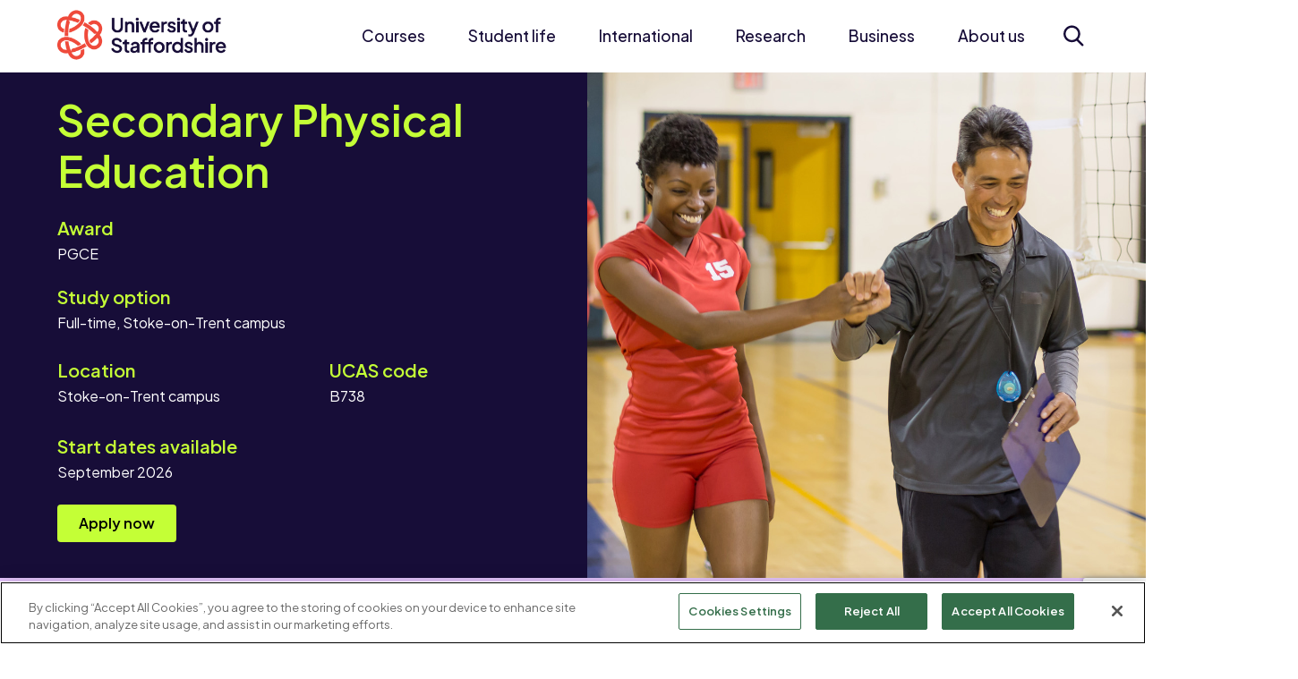

--- FILE ---
content_type: text/html; charset=utf-8
request_url: https://www.staffs.ac.uk/course/secondary-physical-education-pgce
body_size: 35901
content:
<!DOCTYPE html>
	<html lang="en-GB">

	<head>
		<!-- Google Tag Manager -->
		<script>
			(function(w,d,s,l,i){w[l]=w[l]||[];w[l].push({'gtm.start':
		new Date().getTime(),event:'gtm.js'});var f=d.getElementsByTagName(s)[0],
		j=d.createElement(s),dl=l!='dataLayer'?'&amp;l='+l:'';j.async=true;j.src=
		'https://www.googletagmanager.com/gtm.js?id='+i+dl;f.parentNode.insertBefore(j,f);
		})(window,document,'script','dataLayer','GTM-WCPGGV');
		</script>
		<!-- End Google Tag Manager -->

		<!-- Start cookieyes banner -->
		<script id="cookieyes" type="text/javascript" src="https://cdn-cookieyes.com/client_data/69b68933ef21bbe64a703fa1025df309/script.js"></script>
		<!-- End cookieyes banner -->

		<script src="https://www.google.com/recaptcha/enterprise.js?render=6LcaSJsrAAAAAK0UK6oEfImKhZtVGhBGTOMOAQ02"></script>

		<!-- CookiePro Cookies Consent Notice start for www.staffs.ac.uk -->
		
				<script src="https://cookie-cdn.cookiepro.com/scripttemplates/otSDKStub.js" type="text/javascript" charset="UTF-8" data-domain-script="018e6193-8deb-7c81-9f09-91f27a47c81c"></script>
				
					<script type="text/javascript">
						function OptanonWrapper() { }
					</script>
					<!-- CookiePro Cookies Consent Notice end for www.staffs.ac.uk -->
					<meta charset="utf-8"><title>
	Secondary Physical Education PGCE - University of Staffordshire
</title><meta content="IE=edge" http-equiv="X-UA-Compatible" /><meta name="viewport" content="width=device-width, initial-scale=1" />
    
    
    
    <meta name="GENERATOR" content="Contensis CMS Version 17.0" />
<meta name="excludeFromSearch" content="0" />




					<link href=" https://fonts.googleapis.com/css2?family=Plus+Jakarta+Sans:ital,wght@0,200..800;1,200..800&display=swap" rel="stylesheet" />
					<link href="/site/css/main.css?version=60045" rel="stylesheet" type="text/css" />
<link rel="shortcut icon" href="/favicon.ico?v=1" type="image/x-icon" /><link rel="icon" href="/favicon.ico?v=1" type="image/x-icon" /><!-- Render Time: (3270ms) path: /site/razor/navigation/mega-nav.cshtml -->
<!-- Render Time: (0ms) path: /site/razor/search/exclude-from-search-option.cshtml -->
<meta name='course:title' content='Secondary Physical Education'>
<meta name='description' content='Physical Education is about keeping young people active at school. Our Secondary Physical Education PGCE (Postgraduate Certificate in Education) will help you become confident teaching children new sports and encouraging teamwork. You’ll get experience on placement and develop your expertise on campus. '>
<meta name='course:location' content='Stoke-on-Trent campus'>
<meta name='course:available_through' content=''>
<meta name='course:level' content='Postgraduate (Taught)'>
<meta name='course:qualification' content='PGCE'>
<meta name='course:ucas_code' content='B738'>
<meta name='course:mode' content='Full-time'>
<meta name='course:category' content='Education, Children and Teaching'>
<meta name='course:include_in_search' content='true'>
<meta property='og:title' content='Secondary Physical Education'>
<meta property='og:description' content='Physical Education is about keeping young people active at school. Our Secondary Physical Education PGCE (Postgraduate Certificate in Education) will help you become confident teaching children new sports and encouraging teamwork. You’ll get experience on placement and develop your expertise on campus. '>
<meta property='og:url' content='https://www.staffs.ac.uk/course/secondary-physical-education-pgce'>
<meta property='og:image' content='https://www.staffs.ac.uk/image-library/courses/hero-images/hero-pgce-pe.xcb22812c.jpg'>
<meta name='twitter:card' content='summary'>
<meta name='twitter:site' content='@staffsuni'>
<meta name='twitter:title' content='Secondary Physical Education'>
<meta name='twitter:description' content='Physical Education is about keeping young people active at school. Our Secondary Physical Education PGCE (Postgraduate Certificate in Education) will help you become confident teaching children new sports and encouraging teamwork. You’ll get experience on placement and develop your expertise on campus. '>
<meta name='twitter:url' content='https://www.staffs.ac.uk/course/secondary-physical-education-pgce'>
<meta name='twitter:image' content='https://www.staffs.ac.uk/image-library/courses/hero-images/hero-pgce-pe.xcb22812c.jpg'>
<meta name='search:page_type' content='Courses'>
<!-- Render Time: (82ms) path: /site/razor/content-types/courses/course-header.cshtml -->
<!-- Render Time: (920ms) path: /site/razor/content-types/courses/course-page-2025.cshtml -->
<!-- Render Time: (63ms) path: /site/razor/template-components/accolade-slider.cshtml -->
<!-- Render Time: (49ms) path: /site/razor/navigation/page-footer.cshtml -->
<!--
ControlID:__Page of type ASP.dynamic_pages_course_pages_course_page_2025_aspx has set the maximum duration to 1800 seconds
Cache Enabled using rule ControlID:__Page of type ASP.dynamic_pages_course_pages_course_page_2025_aspx has set the maximum duration to 1800 seconds
Cache Page Render Time 24/01/2026 20:44:55

-->

					<script src="/site-elements/js/vendor/jquery.js"></script>
					<script src="/site/js/app.js?v=2025-06-30" rel="javascript"></script>
					<!--[if lt IE 9]>
			<script src="/site-elements/js/libs/respond.min.js" rel="javascript"></script>
			<script src="/site-elements/js/libs/rem.min.js" rel="javascript"></script>
		<![endif]-->
	</head>

	<body>
		<!-- Google Tag Manager (noscript) -->
		<noscript><iframe src="https://www.googletagmanager.com/ns.html?id=GTM-WCPGGV" height="0" width="0" style="display:none;visibility:hidden"></iframe></noscript>
		<!-- End Google Tag Manager (noscript) -->

		<form method="post" action="/course/secondary-physical-education-pgce" id="form1">
<div class="aspNetHidden">
<input type="hidden" name="__VIEWSTATE" id="__VIEWSTATE" value="FIHTY16lJCcsIiPH+RrgaBsw//yx/hUaSwy3YLYuAtKBZWxJfGlBy9Ayj51mcHMKdbQONtFtXlJYSoo3/EoykceD+Kc=" />
</div>

			
    <a class="skip-link screen-reader-text" href="#main-content">Skip to content</a>




    <!--noindex-->
    <header class="header-site" id="header-site">
        <div class="wrap">
            <div class="header-site__flexContainer">
                <a class="site-logo" title="Home" href="/">
                    <img src="/site/images/logo-uos.xbc4ad30e.png" alt="Home page" class="no-lazy-load">
                </a>

                <button class="toggle-megaNav" id="toggle-megaNav" aria-controls="megaNav" type="button"><span class="toggle-megaNav__label">Menu</span></button>

                <nav class="megaNav" id="megaNav" role="navigation">
                    <div class="megaNav__controls">
                        <button class="megaNav__close" id="megaNav__close" type="button"><span class="visually-hidden">Close</span></button>
                    </div>

                    <div class="megaNav__topLevel">
                        <ul class="megaNav__topLevel-list">
                                    <li class="megaNav__topLevel-item has-children">
                                        <a class="megaNav__topLevel-link" href="/courses">Courses</a>

                                            <div class="megaNav__level  megaNav__secondLevel">
                                                <div class="megaNav__levelHeader">
                                                    <button class="megaNav__closeLevel" type="button">Courses</button>
                                                </div>

                                                
                                                    <ul class="megaNav__levelList  megaNav__secondLevel-list">
                                                                    <li class="megaNav__secondLevel-item  has-children  megaNav__secondLevel-item-has-fourthLevel">
                                                                        <a class="megaNav__secondLevel-link" href="/courses/undergraduate">Undergraduate</a>

                                                                                <div class="megaNav__level  megaNav__thirdLevel">
                                                                                    <div class="megaNav__levelHeader">
                                                                                        <button class="megaNav__closeLevel" type="button">Undergraduate</button>
                                                                                    </div>

                                                                                            <ul class="megaNav__levelList  megaNav__thirdLevel-list">
                                                                                                    <li class="megaNav__thirdLevel-item  has-children">
                                                                                                        <a class="megaNav__thirdLevel-link" href="/courses/undergraduate/subjects">Subject areas</a>

                                                                                                        <div class="megaNav__level  megaNav__fourthLevel">
                                                                                                            <div class="megaNav__levelHeader">
                                                                                                                <button class="megaNav__closeLevel">Subject areas</button>
                                                                                                            </div>

                                                                                                            <ul class="megaNav__levelList  megaNav__fourthLevel-list">
                                                                                                                    <li class="megaNav__fourthLevel-item">
                                                                                                                        <a class="megaNav__fourthLevel-link" href="/course/animation-ba">Animation</a>
                                                                                                                    </li>
                                                                                                                    <li class="megaNav__fourthLevel-item">
                                                                                                                        <a class="megaNav__fourthLevel-link" href="/courses/undergraduate/study/art-and-design">Art and Design</a>
                                                                                                                    </li>
                                                                                                                    <li class="megaNav__fourthLevel-item">
                                                                                                                        <a class="megaNav__fourthLevel-link" href="/course/biomedical-science-bsc-msci">Biomedical Science</a>
                                                                                                                    </li>
                                                                                                                    <li class="megaNav__fourthLevel-item">
                                                                                                                        <a class="megaNav__fourthLevel-link" href="/courses/undergraduate/study/staffordshire-business-school">Business School</a>
                                                                                                                    </li>
                                                                                                                    <li class="megaNav__fourthLevel-item">
                                                                                                                        <a class="megaNav__fourthLevel-link" href="/courses/undergraduate/study/computing">Computing</a>
                                                                                                                    </li>
                                                                                                                    <li class="megaNav__fourthLevel-item">
                                                                                                                        <a class="megaNav__fourthLevel-link" href="/courses/undergraduate/study/creative-industries">Creative Industries</a>
                                                                                                                    </li>
                                                                                                                    <li class="megaNav__fourthLevel-item">
                                                                                                                        <a class="megaNav__fourthLevel-link" href="/course/criminology-bsc-msci">Criminology</a>
                                                                                                                    </li>
                                                                                                                    <li class="megaNav__fourthLevel-item">
                                                                                                                        <a class="megaNav__fourthLevel-link" href="/courses/undergraduate/study/education-children-and-teaching">Education, Children and Teaching</a>
                                                                                                                    </li>
                                                                                                                    <li class="megaNav__fourthLevel-item">
                                                                                                                        <a class="megaNav__fourthLevel-link" href="/courses/undergraduate/study/engineering">Engineering</a>
                                                                                                                    </li>
                                                                                                                    <li class="megaNav__fourthLevel-item">
                                                                                                                        <a class="megaNav__fourthLevel-link" href="/course/esports-ba">Esports</a>
                                                                                                                    </li>
                                                                                                                    <li class="megaNav__fourthLevel-item">
                                                                                                                        <a class="megaNav__fourthLevel-link" href="/courses/undergraduate/study/film-and-media">Film and Media</a>
                                                                                                                    </li>
                                                                                                                    <li class="megaNav__fourthLevel-item">
                                                                                                                        <a class="megaNav__fourthLevel-link" href="/courses/undergraduate/study/forensic-science">Forensic Science</a>
                                                                                                                    </li>
                                                                                                                    <li class="megaNav__fourthLevel-item">
                                                                                                                        <a class="megaNav__fourthLevel-link" href="/courses/undergraduate/study/games">Games</a>
                                                                                                                    </li>
                                                                                                                    <li class="megaNav__fourthLevel-item">
                                                                                                                        <a class="megaNav__fourthLevel-link" href="/course/health-social-care-bsc">Health and Social Care</a>
                                                                                                                    </li>
                                                                                                                    <li class="megaNav__fourthLevel-item">
                                                                                                                        <a class="megaNav__fourthLevel-link" href="/courses/undergraduate/study/law">Law</a>
                                                                                                                    </li>
                                                                                                                    <li class="megaNav__fourthLevel-item">
                                                                                                                        <a class="megaNav__fourthLevel-link" href="/course/midwifery-bmid">Midwifery</a>
                                                                                                                    </li>
                                                                                                                    <li class="megaNav__fourthLevel-item">
                                                                                                                        <a class="megaNav__fourthLevel-link" href="/courses/undergraduate/study/music-and-sound">Music and Sound</a>
                                                                                                                    </li>
                                                                                                                    <li class="megaNav__fourthLevel-item">
                                                                                                                        <a class="megaNav__fourthLevel-link" href="/courses/undergraduate/study/nursing">Nursing</a>
                                                                                                                    </li>
                                                                                                                    <li class="megaNav__fourthLevel-item">
                                                                                                                        <a class="megaNav__fourthLevel-link" href="/course/operating-department-practice-bsc">Operating Department Practice</a>
                                                                                                                    </li>
                                                                                                                    <li class="megaNav__fourthLevel-item">
                                                                                                                        <a class="megaNav__fourthLevel-link" href="/course/paramedic-science-bsc">Paramedic Science</a>
                                                                                                                    </li>
                                                                                                                    <li class="megaNav__fourthLevel-item">
                                                                                                                        <a class="megaNav__fourthLevel-link" href="/courses/undergraduate/study/policing-and-investigation">Policing and Investigation</a>
                                                                                                                    </li>
                                                                                                                    <li class="megaNav__fourthLevel-item">
                                                                                                                        <a class="megaNav__fourthLevel-link" href="/courses/undergraduate/study/psychology">Psychology</a>
                                                                                                                    </li>
                                                                                                                    <li class="megaNav__fourthLevel-item">
                                                                                                                        <a class="megaNav__fourthLevel-link" href="/course/social-work-ba">Social Work</a>
                                                                                                                    </li>
                                                                                                                    <li class="megaNav__fourthLevel-item">
                                                                                                                        <a class="megaNav__fourthLevel-link" href="/courses/undergraduate/study/sport-and-exercise">Sport and Exercise</a>
                                                                                                                    </li>
                                                                                                            </ul>
                                                                                                        </div>
                                                                                                    </li>

                                                                                                    <li class="megaNav__thirdLevel-item">
                                                                                                        <a class="megaNav__thirdLevel-link" href="/courses/undergraduate/why-choose-us">Why choose us?</a>

                                                                                                    </li>
                                                                                                    <li class="megaNav__thirdLevel-item">
                                                                                                        <a class="megaNav__thirdLevel-link" href="/courses/undergraduate/entry-requirements">Entry requirements</a>

                                                                                                    </li>
                                                                                                    <li class="megaNav__thirdLevel-item  has-children">
                                                                                                        <a class="megaNav__thirdLevel-link" href="/admissions/undergraduate">Application advice</a>

                                                                                                            <div class="megaNav__level  megaNav__fourthLevel">
                                                                                                                <div class="megaNav__levelHeader">
                                                                                                                    <button class="megaNav__closeLevel">Application advice</button>
                                                                                                                </div>

                                                                                                                <ul class="megaNav__levelList  megaNav__fourthLevel-list">
                                                                                                                        <li class="megaNav__fourthLevel-item">
                                                                                                                            <a class="megaNav__fourthLevel-link" href="/admissions/undergraduate">Application advice</a>
                                                                                                                        </li>
                                                                                                                        <li class="megaNav__fourthLevel-item">
                                                                                                                            <a class="megaNav__fourthLevel-link" href="/admissions/undergraduate/manage-your-offer">Manage your offer</a>
                                                                                                                        </li>
                                                                                                                        <li class="megaNav__fourthLevel-item">
                                                                                                                            <a class="megaNav__fourthLevel-link" href="/admissions/undergraduate/after-youve-applied">After you've applied</a>
                                                                                                                        </li>
                                                                                                                        <li class="megaNav__fourthLevel-item">
                                                                                                                            <a class="megaNav__fourthLevel-link" href="/courses/undergraduate/how-to-apply">How to apply</a>
                                                                                                                        </li>
                                                                                                                        <li class="megaNav__fourthLevel-item">
                                                                                                                            <a class="megaNav__fourthLevel-link" href="/courses/undergraduate/personal-statement-help">Help with your personal statement</a>
                                                                                                                        </li>
                                                                                                                </ul>
                                                                                                            </div>
                                                                                                    </li>
                                                                                                    <li class="megaNav__thirdLevel-item  has-children">
                                                                                                        <a class="megaNav__thirdLevel-link" href="/courses/undergraduate/study-options">Study options</a>

                                                                                                            <div class="megaNav__level  megaNav__fourthLevel">
                                                                                                                <div class="megaNav__levelHeader">
                                                                                                                    <button class="megaNav__closeLevel">Study options</button>
                                                                                                                </div>

                                                                                                                <ul class="megaNav__levelList  megaNav__fourthLevel-list">
                                                                                                                        <li class="megaNav__fourthLevel-item">
                                                                                                                            <a class="megaNav__fourthLevel-link" href="/courses/undergraduate/study-options/foundation-year">Foundation year</a>
                                                                                                                        </li>
                                                                                                                        <li class="megaNav__fourthLevel-item">
                                                                                                                            <a class="megaNav__fourthLevel-link" href="/courses/undergraduate/study-options/integrated-masters">Integrated Master's degrees</a>
                                                                                                                        </li>
                                                                                                                        <li class="megaNav__fourthLevel-item">
                                                                                                                            <a class="megaNav__fourthLevel-link" href="/courses/undergraduate/study-options/part-time">Part-time study</a>
                                                                                                                        </li>
                                                                                                                        <li class="megaNav__fourthLevel-item">
                                                                                                                            <a class="megaNav__fourthLevel-link" href="/courses/distance-learning/">Distance learning</a>
                                                                                                                        </li>
                                                                                                                        <li class="megaNav__fourthLevel-item">
                                                                                                                            <a class="megaNav__fourthLevel-link" href="/partnerships/">Partner colleges</a>
                                                                                                                        </li>
                                                                                                                </ul>
                                                                                                            </div>
                                                                                                    </li>
                                                                                                    <li class="megaNav__thirdLevel-item">
                                                                                                        <a class="megaNav__thirdLevel-link" href="/courses/undergraduate/meet-our-students">Meet our students</a>

                                                                                                    </li>
                                                                                                    <li class="megaNav__thirdLevel-item">
                                                                                                        <a class="megaNav__thirdLevel-link" href="/courses/undergraduate/work-experience">Work experience</a>

                                                                                                    </li>
                                                                                                    <li class="megaNav__thirdLevel-item">
                                                                                                        <a class="megaNav__thirdLevel-link" href="/courses/undergraduate/prospectus/">Request a prospectus</a>

                                                                                                    </li>
                                                                                            </ul>

                                                                                    <div class="megaNav__levelMobileFooter">
                                                                                        <button class="megaNav__closeLevel" type="button">Back</button>
                                                                                    </div>
                                                                                </div>


                                                                    </li>
                                                                    <li class="megaNav__secondLevel-item  has-children  megaNav__secondLevel-item-has-fourthLevel">
                                                                        <a class="megaNav__secondLevel-link" href="/courses/postgraduate">Postgraduate</a>

                                                                                <div class="megaNav__level  megaNav__thirdLevel">
                                                                                    <div class="megaNav__levelHeader">
                                                                                        <button class="megaNav__closeLevel" type="button">Postgraduate</button>
                                                                                    </div>

                                                                                            <ul class="megaNav__levelList  megaNav__thirdLevel-list">
                                                                                                    <li class="megaNav__thirdLevel-item  has-children">
                                                                                                        <a class="megaNav__thirdLevel-link" href="/courses/postgraduate/subjects">Subject areas</a>

                                                                                                        <div class="megaNav__level  megaNav__fourthLevel">
                                                                                                            <div class="megaNav__levelHeader">
                                                                                                                <button class="megaNav__closeLevel">Subject areas</button>
                                                                                                            </div>

                                                                                                            <ul class="megaNav__levelList  megaNav__fourthLevel-list">
                                                                                                                    <li class="megaNav__fourthLevel-item">
                                                                                                                        <a class="megaNav__fourthLevel-link" href="/courses/by-subject?subject=dedb9982-1fdb-41f7-8e0b-4ee1efc27e64&amp;level=postgraduate">Art and Design</a>
                                                                                                                    </li>
                                                                                                                    <li class="megaNav__fourthLevel-item">
                                                                                                                        <a class="megaNav__fourthLevel-link" href="/course/advanced-biomedical-science-msc">Biomedical Science</a>
                                                                                                                    </li>
                                                                                                                    <li class="megaNav__fourthLevel-item">
                                                                                                                        <a class="megaNav__fourthLevel-link" href="/courses/by-subject?subject=2559131b-b4d7-41f1-90b0-39749165eaa4&amp;level=postgraduate">Business School</a>
                                                                                                                    </li>
                                                                                                                    <li class="megaNav__fourthLevel-item">
                                                                                                                        <a class="megaNav__fourthLevel-link" href="/courses/by-subject?subject=7405b693-0839-43f5-9425-82c552db5d7d&amp;level=postgraduate">Computing</a>
                                                                                                                    </li>
                                                                                                                    <li class="megaNav__fourthLevel-item">
                                                                                                                        <a class="megaNav__fourthLevel-link" href="/courses/by-subject?subject=78b84e7d-61ef-4000-a394-894788d3b065&amp;level=postgraduate">Criminology</a>
                                                                                                                    </li>
                                                                                                                    <li class="megaNav__fourthLevel-item">
                                                                                                                        <a class="megaNav__fourthLevel-link" href="/courses/by-subject?subject=89035c64-cd7d-4c34-87ba-424ffb82f811&amp;level=postgraduate">Education, Children and Teaching</a>
                                                                                                                    </li>
                                                                                                                    <li class="megaNav__fourthLevel-item">
                                                                                                                        <a class="megaNav__fourthLevel-link" href="/courses/by-subject?subject=447df369-81e6-4e8b-9bb2-35e0eeb8ca88&amp;level=postgraduate">Engineering</a>
                                                                                                                    </li>
                                                                                                                    <li class="megaNav__fourthLevel-item">
                                                                                                                        <a class="megaNav__fourthLevel-link" href="/courses/by-subject?subject=4ba9f08b-1b4a-4e19-9489-471b4ef9e190&amp;level=postgraduate">Forensic Science</a>
                                                                                                                    </li>
                                                                                                                    <li class="megaNav__fourthLevel-item">
                                                                                                                        <a class="megaNav__fourthLevel-link" href="/courses/by-subject?subject=67d0a22e-13ab-4e5a-969f-66179517917f&amp;level=postgraduate">Games</a>
                                                                                                                    </li>
                                                                                                                    <li class="megaNav__fourthLevel-item">
                                                                                                                        <a class="megaNav__fourthLevel-link" href="/courses/by-subject?subject=39f8e2c0-f742-4d4e-bd65-6deb48a1e577&amp;level=postgraduate">Health and Social Care</a>
                                                                                                                    </li>
                                                                                                                    <li class="megaNav__fourthLevel-item">
                                                                                                                        <a class="megaNav__fourthLevel-link" href="/courses/by-subject?subject=e5cd6bf7-eeb8-4f67-aa57-78a5f883a0e8&amp;level=postgraduate">History, Security and International Relations</a>
                                                                                                                    </li>
                                                                                                                    <li class="megaNav__fourthLevel-item">
                                                                                                                        <a class="megaNav__fourthLevel-link" href="/courses/by-subject?subject=7aac1e92-2151-40e0-b25c-414e3288bcd0&amp;level=postgraduate">Law</a>
                                                                                                                    </li>
                                                                                                                    <li class="megaNav__fourthLevel-item">
                                                                                                                        <a class="megaNav__fourthLevel-link" href="/course/molecular-biology-and-health-msc">Molecular Biology</a>
                                                                                                                    </li>
                                                                                                                    <li class="megaNav__fourthLevel-item">
                                                                                                                        <a class="megaNav__fourthLevel-link" href="/courses/by-subject?subject=66acb10d-b6ed-4528-9890-1a760c83da12&amp;level=postgraduate">Nursing</a>
                                                                                                                    </li>
                                                                                                                    <li class="megaNav__fourthLevel-item">
                                                                                                                        <a class="megaNav__fourthLevel-link" href="/courses/by-subject?subject=d474c4aa-bdf4-4861-99b3-39cb0218acd1&amp;level=postgraduate">Policing and Investigation</a>
                                                                                                                    </li>
                                                                                                                    <li class="megaNav__fourthLevel-item">
                                                                                                                        <a class="megaNav__fourthLevel-link" href="/courses/by-subject?subject=321d766c-54c4-49aa-8e1d-371d4e1cdc41&amp;level=postgraduate">Psychology</a>
                                                                                                                    </li>
                                                                                                                    <li class="megaNav__fourthLevel-item">
                                                                                                                        <a class="megaNav__fourthLevel-link" href="/course/sociology-social-justice-ma">Social Justice</a>
                                                                                                                    </li>
                                                                                                                    <li class="megaNav__fourthLevel-item">
                                                                                                                        <a class="megaNav__fourthLevel-link" href="/course/social-work-ma">Social Work</a>
                                                                                                                    </li>
                                                                                                                    <li class="megaNav__fourthLevel-item">
                                                                                                                        <a class="megaNav__fourthLevel-link" href="/courses/by-subject?subject=1956ff2c-6e87-4f10-9b9e-225b2271f51c&amp;level=postgraduate">Sport and Exercise</a>
                                                                                                                    </li>
                                                                                                            </ul>
                                                                                                        </div>
                                                                                                    </li>

                                                                                                    <li class="megaNav__thirdLevel-item">
                                                                                                        <a class="megaNav__thirdLevel-link" href="/courses/postgraduate/why-choose-us">Why choose us?</a>

                                                                                                    </li>
                                                                                                    <li class="megaNav__thirdLevel-item">
                                                                                                        <a class="megaNav__thirdLevel-link" href="/courses/postgraduate/how-to-apply">How to apply</a>

                                                                                                    </li>
                                                                                                    <li class="megaNav__thirdLevel-item">
                                                                                                        <a class="megaNav__thirdLevel-link" href="/courses/postgraduate/types-of-study">Types of study</a>

                                                                                                    </li>
                                                                                                    <li class="megaNav__thirdLevel-item">
                                                                                                        <a class="megaNav__thirdLevel-link" href="/courses/distance-learning">Distance learning</a>

                                                                                                    </li>
                                                                                                    <li class="megaNav__thirdLevel-item  has-children">
                                                                                                        <a class="megaNav__thirdLevel-link" href="/research/postgraduate-research">Postgraduate research</a>

                                                                                                            <div class="megaNav__level  megaNav__fourthLevel">
                                                                                                                <div class="megaNav__levelHeader">
                                                                                                                    <button class="megaNav__closeLevel">Postgraduate research</button>
                                                                                                                </div>

                                                                                                                <ul class="megaNav__levelList  megaNav__fourthLevel-list">
                                                                                                                        <li class="megaNav__fourthLevel-item">
                                                                                                                            <a class="megaNav__fourthLevel-link" href="/research/themes/business-enterprise-management/postgraduate-research">Research in Business, Enterprise and Management</a>
                                                                                                                        </li>
                                                                                                                        <li class="megaNav__fourthLevel-item">
                                                                                                                            <a class="megaNav__fourthLevel-link" href="/research/themes/crime-justice-security/postgraduate-research">Research in Crime, Justice and Security</a>
                                                                                                                        </li>
                                                                                                                        <li class="megaNav__fourthLevel-item">
                                                                                                                            <a class="megaNav__fourthLevel-link" href="/research/themes/culture-heritage-society/postgraduate-research">Research in Culture, Heritage and Society</a>
                                                                                                                        </li>
                                                                                                                        <li class="megaNav__fourthLevel-item">
                                                                                                                            <a class="megaNav__fourthLevel-link" href="/research/themes/engineering-technology-environment/postgraduate-research">Research in Engineering, Technology and Environment</a>
                                                                                                                        </li>
                                                                                                                        <li class="megaNav__fourthLevel-item">
                                                                                                                            <a class="megaNav__fourthLevel-link" href="/research/themes/health-wellbeing-education/postgraduate-research">Research in Health, Wellbeing and Education</a>
                                                                                                                        </li>
                                                                                                                </ul>
                                                                                                            </div>
                                                                                                    </li>
                                                                                                    <li class="megaNav__thirdLevel-item">
                                                                                                        <a class="megaNav__thirdLevel-link" href="/courses/postgraduate/prospectus/">Request a prospectus</a>

                                                                                                    </li>
                                                                                            </ul>

                                                                                    <div class="megaNav__levelMobileFooter">
                                                                                        <button class="megaNav__closeLevel" type="button">Back</button>
                                                                                    </div>
                                                                                </div>


                                                                    </li>
                                                                    <li class="megaNav__secondLevel-item  has-children">
                                                                        <a class="megaNav__secondLevel-link" href="/higher-degree-apprenticeships">Apprenticeships</a>

                                                                                <div class="megaNav__level  megaNav__thirdLevel">
                                                                                    <div class="megaNav__levelHeader">
                                                                                        <button class="megaNav__closeLevel" type="button">Apprenticeships</button>
                                                                                    </div>

                                                                                            <ul class="megaNav__levelList  megaNav__thirdLevel-list">

                                                                                                    <li class="megaNav__thirdLevel-item">
                                                                                                        <a class="megaNav__thirdLevel-link" href="/apprenticeships/apprentices">Information for apprentices</a>

                                                                                                    </li>
                                                                                                    <li class="megaNav__thirdLevel-item">
                                                                                                        <a class="megaNav__thirdLevel-link" href="/apprenticeships/employers">Information for employers</a>

                                                                                                    </li>
                                                                                                    <li class="megaNav__thirdLevel-item">
                                                                                                        <a class="megaNav__thirdLevel-link" href="/apprenticeships/courses">Apprenticeship courses</a>

                                                                                                    </li>
                                                                                                    <li class="megaNav__thirdLevel-item">
                                                                                                        <a class="megaNav__thirdLevel-link" href="/apprenticeships/enquire">Enquire</a>

                                                                                                    </li>
                                                                                            </ul>

                                                                                    <div class="megaNav__levelMobileFooter">
                                                                                        <button class="megaNav__closeLevel" type="button">Back</button>
                                                                                    </div>
                                                                                </div>


                                                                    </li>
                                                                    <li class="megaNav__secondLevel-item  has-children">
                                                                        <a class="megaNav__secondLevel-link" href="/london/courses">Courses in London</a>

                                                                                <div class="megaNav__level  megaNav__thirdLevel">
                                                                                    <div class="megaNav__levelHeader">
                                                                                        <button class="megaNav__closeLevel" type="button">Courses in London</button>
                                                                                    </div>

                                                                                            <ul class="megaNav__levelList  megaNav__thirdLevel-list">

                                                                                                    <li class="megaNav__thirdLevel-item">
                                                                                                        <a class="megaNav__thirdLevel-link" href="/london/courses/computing">Computing courses</a>

                                                                                                    </li>
                                                                                                    <li class="megaNav__thirdLevel-item">
                                                                                                        <a class="megaNav__thirdLevel-link" href="/london/course/education-ba-top-up">Education (Top-up) BA (Hons)</a>

                                                                                                    </li>
                                                                                                    <li class="megaNav__thirdLevel-item">
                                                                                                        <a class="megaNav__thirdLevel-link" href="/london/course/esports-fda">Esports FdA</a>

                                                                                                    </li>
                                                                                                    <li class="megaNav__thirdLevel-item">
                                                                                                        <a class="megaNav__thirdLevel-link" href="/london/courses/games">Games courses</a>

                                                                                                    </li>
                                                                                                    <li class="megaNav__thirdLevel-item">
                                                                                                        <a class="megaNav__thirdLevel-link" href="/london/courses/law">Law courses</a>

                                                                                                    </li>
                                                                                                    <li class="megaNav__thirdLevel-item">
                                                                                                        <a class="megaNav__thirdLevel-link" href="/london/course/business-administration-mba">MBA Business Administration</a>

                                                                                                    </li>
                                                                                                    <li class="megaNav__thirdLevel-item">
                                                                                                        <a class="megaNav__thirdLevel-link" href="/london/course/visitor-attraction-and-resort-management-ba">Visitor Attraction and Resort Management BA (Hons)</a>

                                                                                                    </li>
                                                                                            </ul>

                                                                                    <div class="megaNav__levelMobileFooter">
                                                                                        <button class="megaNav__closeLevel" type="button">Back</button>
                                                                                    </div>
                                                                                </div>


                                                                    </li>
                                                                    <li class="megaNav__secondLevel-item">
                                                                        <a class="megaNav__secondLevel-link" href="/admissions/home">Admissions and applications</a>



                                                                    </li>
                                                                    <li class="megaNav__secondLevel-item  has-children">
                                                                        <a class="megaNav__secondLevel-link" href="/courses/short">Short courses and CPD</a>

                                                                                <div class="megaNav__level  megaNav__thirdLevel">
                                                                                    <div class="megaNav__levelHeader">
                                                                                        <button class="megaNav__closeLevel" type="button">Short courses and CPD</button>
                                                                                    </div>

                                                                                            <ul class="megaNav__levelList  megaNav__thirdLevel-list">

                                                                                                    <li class="megaNav__thirdLevel-item">
                                                                                                        <a class="megaNav__thirdLevel-link" href="/courses/short/microcredentials">Microcredentials</a>

                                                                                                    </li>
                                                                                                    <li class="megaNav__thirdLevel-item">
                                                                                                        <a class="megaNav__thirdLevel-link" href="/courses/short/business-marketing-and-digital">Business, marketing and digital</a>

                                                                                                    </li>
                                                                                                    <li class="megaNav__thirdLevel-item">
                                                                                                        <a class="megaNav__thirdLevel-link" href="/courses/short/health-science-and-wellbeing">Health, science and wellbeing</a>

                                                                                                    </li>
                                                                                                    <li class="megaNav__thirdLevel-item">
                                                                                                        <a class="megaNav__thirdLevel-link" href="/courses/short/modular-acceleration-programme-in-sports-coaching">Sports Coaching</a>

                                                                                                    </li>
                                                                                                    <li class="megaNav__thirdLevel-item">
                                                                                                        <a class="megaNav__thirdLevel-link" href="/courses/short/higher-education-courses">Funding</a>

                                                                                                    </li>
                                                                                            </ul>

                                                                                    <div class="megaNav__levelMobileFooter">
                                                                                        <button class="megaNav__closeLevel" type="button">Back</button>
                                                                                    </div>
                                                                                </div>


                                                                    </li>
                                                                    <li class="megaNav__secondLevel-item">
                                                                        <a class="megaNav__secondLevel-link" href="/courses/distance-learning">Distance learning</a>



                                                                    </li>
                                                                    <li class="megaNav__secondLevel-item">
                                                                        <a class="megaNav__secondLevel-link" href="/courses/january">January starts</a>



                                                                    </li>
                                                                    <li class="megaNav__secondLevel-item">
                                                                        <a class="megaNav__secondLevel-link" href="/course/step-up-to-higher-education">Step Up to Higher Education</a>



                                                                    </li>
                                                                    <li class="megaNav__secondLevel-item">
                                                                        <a class="megaNav__secondLevel-link" href="/partnerships">Partnerships</a>



                                                                    </li>
                                                    </ul>

                                                

                                                
                                            </div>
                                    </li>
                                    <li class="megaNav__topLevel-item has-children">
                                        <a class="megaNav__topLevel-link" href="/student-life">Student life</a>

                                            <div class="megaNav__level  megaNav__secondLevel">
                                                <div class="megaNav__levelHeader">
                                                    <button class="megaNav__closeLevel" type="button">Student life</button>
                                                </div>

                                                
                                                    <ul class="megaNav__levelList  megaNav__secondLevel-list">
                                                                    <li class="megaNav__secondLevel-item  has-children">
                                                                        <a class="megaNav__secondLevel-link" href="/student-life/accommodation">Accommodation</a>

                                                                                <div class="megaNav__level  megaNav__thirdLevel">
                                                                                    <div class="megaNav__levelHeader">
                                                                                        <button class="megaNav__closeLevel" type="button">Accommodation</button>
                                                                                    </div>

                                                                                            <ul class="megaNav__levelList  megaNav__thirdLevel-list">

                                                                                                    <li class="megaNav__thirdLevel-item">
                                                                                                        <a class="megaNav__thirdLevel-link" href="/student-life/accommodation/your-accommodation">Your accommodation</a>

                                                                                                    </li>
                                                                                                    <li class="megaNav__thirdLevel-item">
                                                                                                        <a class="megaNav__thirdLevel-link" href="/student-life/accommodation/guaranteed-accommodation">Guaranteed accommodation</a>

                                                                                                    </li>
                                                                                                    <li class="megaNav__thirdLevel-item">
                                                                                                        <a class="megaNav__thirdLevel-link" href="/student-life/accommodation/how-to-apply">How to apply for accommodation</a>

                                                                                                    </li>
                                                                                                    <li class="megaNav__thirdLevel-item">
                                                                                                        <a class="megaNav__thirdLevel-link" href="/student-life/accommodation/additional-requirements">Additional requirements</a>

                                                                                                    </li>
                                                                                            </ul>

                                                                                    <div class="megaNav__levelMobileFooter">
                                                                                        <button class="megaNav__closeLevel" type="button">Back</button>
                                                                                    </div>
                                                                                </div>


                                                                    </li>
                                                                    <li class="megaNav__secondLevel-item  has-children">
                                                                        <a class="megaNav__secondLevel-link" href="/student-life/student-support">Student support</a>

                                                                                <div class="megaNav__level  megaNav__thirdLevel">
                                                                                    <div class="megaNav__levelHeader">
                                                                                        <button class="megaNav__closeLevel" type="button">Student support</button>
                                                                                    </div>

                                                                                            <ul class="megaNav__levelList  megaNav__thirdLevel-list">

                                                                                                    <li class="megaNav__thirdLevel-item">
                                                                                                        <a class="megaNav__thirdLevel-link" href="/student-life/student-support/academic-support">Academic support</a>

                                                                                                    </li>
                                                                                                    <li class="megaNav__thirdLevel-item">
                                                                                                        <a class="megaNav__thirdLevel-link" href="/student-life/student-support/health-and-wellbeing">Health and wellbeing</a>

                                                                                                    </li>
                                                                                                    <li class="megaNav__thirdLevel-item">
                                                                                                        <a class="megaNav__thirdLevel-link" href="/student-life/student-support/student-safety">Student safety</a>

                                                                                                    </li>
                                                                                                    <li class="megaNav__thirdLevel-item">
                                                                                                        <a class="megaNav__thirdLevel-link" href="/student-life/student-support/diversity-and-inclusion">Diversity and inclusion</a>

                                                                                                    </li>
                                                                                                    <li class="megaNav__thirdLevel-item">
                                                                                                        <a class="megaNav__thirdLevel-link" href="/international/student-support">International student support</a>

                                                                                                    </li>
                                                                                                    <li class="megaNav__thirdLevel-item">
                                                                                                        <a class="megaNav__thirdLevel-link" href="/student-life/student-support/careers-support">Careers, Placements and Employability</a>

                                                                                                    </li>
                                                                                                    <li class="megaNav__thirdLevel-item">
                                                                                                        <a class="megaNav__thirdLevel-link" href="/student-life/student-support/unitemps">Unitemps</a>

                                                                                                    </li>
                                                                                            </ul>

                                                                                    <div class="megaNav__levelMobileFooter">
                                                                                        <button class="megaNav__closeLevel" type="button">Back</button>
                                                                                    </div>
                                                                                </div>


                                                                    </li>
                                                                    <li class="megaNav__secondLevel-item  has-children  megaNav__secondLevel-item-has-fourthLevel">
                                                                        <a class="megaNav__secondLevel-link" href="/student-life/fees-and-finance">Fees and finance</a>

                                                                                <div class="megaNav__level  megaNav__thirdLevel">
                                                                                    <div class="megaNav__levelHeader">
                                                                                        <button class="megaNav__closeLevel" type="button">Fees and finance</button>
                                                                                    </div>

                                                                                            <ul class="megaNav__levelList  megaNav__thirdLevel-list">

                                                                                                    <li class="megaNav__thirdLevel-item  has-children">
                                                                                                        <a class="megaNav__thirdLevel-link" href="/student-life/fees-and-finance/undergraduate">Undergraduate</a>

                                                                                                            <div class="megaNav__level  megaNav__fourthLevel">
                                                                                                                <div class="megaNav__levelHeader">
                                                                                                                    <button class="megaNav__closeLevel">Undergraduate</button>
                                                                                                                </div>

                                                                                                                <ul class="megaNav__levelList  megaNav__fourthLevel-list">
                                                                                                                        <li class="megaNav__fourthLevel-item">
                                                                                                                            <a class="megaNav__fourthLevel-link" href="/student-life/fees-and-finance/undergraduate/tuition-fees-and-course-costs">Tuition fees and course costs</a>
                                                                                                                        </li>
                                                                                                                        <li class="megaNav__fourthLevel-item">
                                                                                                                            <a class="megaNav__fourthLevel-link" href="/student-life/fees-and-finance/undergraduate/finance-and-loans-for-tuition">Finance and loans</a>
                                                                                                                        </li>
                                                                                                                        <li class="megaNav__fourthLevel-item">
                                                                                                                            <a class="megaNav__fourthLevel-link" href="/student-life/fees-and-finance/living-costs-and-loans/maintenance-loans">Maintenance loans</a>
                                                                                                                        </li>
                                                                                                                        <li class="megaNav__fourthLevel-item">
                                                                                                                            <a class="megaNav__fourthLevel-link" href="/student-life/fees-and-finance/additional-funding/bursaries-and-scholarships#ugbursaries">Undergraduate bursaries and scholarships</a>
                                                                                                                        </li>
                                                                                                                </ul>
                                                                                                            </div>
                                                                                                    </li>
                                                                                                    <li class="megaNav__thirdLevel-item  has-children">
                                                                                                        <a class="megaNav__thirdLevel-link" href="/student-life/fees-and-finance/postgraduate">Postgraduate fees</a>

                                                                                                            <div class="megaNav__level  megaNav__fourthLevel">
                                                                                                                <div class="megaNav__levelHeader">
                                                                                                                    <button class="megaNav__closeLevel">Postgraduate fees</button>
                                                                                                                </div>

                                                                                                                <ul class="megaNav__levelList  megaNav__fourthLevel-list">
                                                                                                                        <li class="megaNav__fourthLevel-item">
                                                                                                                            <a class="megaNav__fourthLevel-link" href="/student-life/fees-and-finance/postgraduate/masters-loan">Masters Loan</a>
                                                                                                                        </li>
                                                                                                                        <li class="megaNav__fourthLevel-item">
                                                                                                                            <a class="megaNav__fourthLevel-link" href="/student-life/fees-and-finance/postgraduate/doctoral-loan">Doctoral Loan</a>
                                                                                                                        </li>
                                                                                                                        <li class="megaNav__fourthLevel-item">
                                                                                                                            <a class="megaNav__fourthLevel-link" href="/student-life/fees-and-finance/additional-funding/bursaries-and-scholarships#pgbursaries">Postgraduate bursaries and scholarships</a>
                                                                                                                        </li>
                                                                                                                </ul>
                                                                                                            </div>
                                                                                                    </li>
                                                                                                    <li class="megaNav__thirdLevel-item">
                                                                                                        <a class="megaNav__thirdLevel-link" href="/student-life/fees-and-finance/living-costs-and-loans">Living costs and loans</a>

                                                                                                    </li>
                                                                                                    <li class="megaNav__thirdLevel-item  has-children">
                                                                                                        <a class="megaNav__thirdLevel-link" href="/student-life/fees-and-finance/additional-funding">Additional funding</a>

                                                                                                            <div class="megaNav__level  megaNav__fourthLevel">
                                                                                                                <div class="megaNav__levelHeader">
                                                                                                                    <button class="megaNav__closeLevel">Additional funding</button>
                                                                                                                </div>

                                                                                                                <ul class="megaNav__levelList  megaNav__fourthLevel-list">
                                                                                                                        <li class="megaNav__fourthLevel-item">
                                                                                                                            <a class="megaNav__fourthLevel-link" href="/student-life/fees-and-finance/additional-funding/bursaries-and-scholarships">Bursaries and scholarships</a>
                                                                                                                        </li>
                                                                                                                        <li class="megaNav__fourthLevel-item">
                                                                                                                            <a class="megaNav__fourthLevel-link" href="/student-life/fees-and-finance/additional-funding/grants-and-funding">Grants and extra funding</a>
                                                                                                                        </li>
                                                                                                                </ul>
                                                                                                            </div>
                                                                                                    </li>
                                                                                            </ul>

                                                                                    <div class="megaNav__levelMobileFooter">
                                                                                        <button class="megaNav__closeLevel" type="button">Back</button>
                                                                                    </div>
                                                                                </div>


                                                                    </li>
                                                                    <li class="megaNav__secondLevel-item  has-children">
                                                                        <a class="megaNav__secondLevel-link" href="/student-life/campus-and-facilities">Campus and facilities</a>

                                                                                <div class="megaNav__level  megaNav__thirdLevel">
                                                                                    <div class="megaNav__levelHeader">
                                                                                        <button class="megaNav__closeLevel" type="button">Campus and facilities</button>
                                                                                    </div>

                                                                                            <ul class="megaNav__levelList  megaNav__thirdLevel-list">

                                                                                                    <li class="megaNav__thirdLevel-item">
                                                                                                        <a class="megaNav__thirdLevel-link" href="/student-life/campus-and-facilities/stoke-on-trent">Stoke-on-Trent campus</a>

                                                                                                    </li>
                                                                                                    <li class="megaNav__thirdLevel-item">
                                                                                                        <a class="megaNav__thirdLevel-link" href="/student-life/campus-and-facilities/stafford-centre-of-excellence">Stafford Centre for Healthcare</a>

                                                                                                    </li>
                                                                                                    <li class="megaNav__thirdLevel-item">
                                                                                                        <a class="megaNav__thirdLevel-link" href="/london/student-life/campus-and-facilities">London campus</a>

                                                                                                    </li>
                                                                                            </ul>

                                                                                    <div class="megaNav__levelMobileFooter">
                                                                                        <button class="megaNav__closeLevel" type="button">Back</button>
                                                                                    </div>
                                                                                </div>


                                                                    </li>
                                                                    <li class="megaNav__secondLevel-item  has-children">
                                                                        <a class="megaNav__secondLevel-link" href="/student-life/life-in-staffordshire">Life in Staffordshire</a>

                                                                                <div class="megaNav__level  megaNav__thirdLevel">
                                                                                    <div class="megaNav__levelHeader">
                                                                                        <button class="megaNav__closeLevel" type="button">Life in Staffordshire</button>
                                                                                    </div>

                                                                                            <ul class="megaNav__levelList  megaNav__thirdLevel-list">

                                                                                                    <li class="megaNav__thirdLevel-item">
                                                                                                        <a class="megaNav__thirdLevel-link" href="/student-life/life-in-staffordshire">Discover Staffordshire</a>

                                                                                                    </li>
                                                                                                    <li class="megaNav__thirdLevel-item">
                                                                                                        <a class="megaNav__thirdLevel-link" href="/student-life/fees-and-finance/living-costs-and-loans/living-costs">Cost of living</a>

                                                                                                    </li>
                                                                                            </ul>

                                                                                    <div class="megaNav__levelMobileFooter">
                                                                                        <button class="megaNav__closeLevel" type="button">Back</button>
                                                                                    </div>
                                                                                </div>


                                                                    </li>
                                                                    <li class="megaNav__secondLevel-item  has-children">
                                                                        <a class="megaNav__secondLevel-link" href="/student-life/sport">Sport</a>

                                                                                <div class="megaNav__level  megaNav__thirdLevel">
                                                                                    <div class="megaNav__levelHeader">
                                                                                        <button class="megaNav__closeLevel" type="button">Sport</button>
                                                                                    </div>

                                                                                            <ul class="megaNav__levelList  megaNav__thirdLevel-list">

                                                                                                    <li class="megaNav__thirdLevel-item">
                                                                                                        <a class="megaNav__thirdLevel-link" href="/student-life/sport/sports-teams">Sports teams</a>

                                                                                                    </li>
                                                                                                    <li class="megaNav__thirdLevel-item">
                                                                                                        <a class="megaNav__thirdLevel-link" href="/student-life/sport/high-performance-athletes">High Performance Academy</a>

                                                                                                    </li>
                                                                                                    <li class="megaNav__thirdLevel-item">
                                                                                                        <a class="megaNav__thirdLevel-link" href="/student-life/sport/social-sport">Social Sport</a>

                                                                                                    </li>
                                                                                                    <li class="megaNav__thirdLevel-item">
                                                                                                        <a class="megaNav__thirdLevel-link" href="/about/facilities/sports-centre">Sir Stanley Matthews Sports Centre</a>

                                                                                                    </li>
                                                                                            </ul>

                                                                                    <div class="megaNav__levelMobileFooter">
                                                                                        <button class="megaNav__closeLevel" type="button">Back</button>
                                                                                    </div>
                                                                                </div>


                                                                    </li>
                                                                    <li class="megaNav__secondLevel-item">
                                                                        <a class="megaNav__secondLevel-link" href="/student-life/go-abroad">Go Abroad</a>



                                                                    </li>
                                                    </ul>

                                                

                                                
                                            </div>
                                    </li>
                                    <li class="megaNav__topLevel-item has-children">
                                        <a class="megaNav__topLevel-link" href="/international">International</a>

                                            <div class="megaNav__level  megaNav__secondLevel">
                                                <div class="megaNav__levelHeader">
                                                    <button class="megaNav__closeLevel" type="button">International</button>
                                                </div>

                                                
                                                    <ul class="megaNav__levelList  megaNav__secondLevel-list">
                                                                    <li class="megaNav__secondLevel-item  has-children">
                                                                        <a class="megaNav__secondLevel-link" href="/international/your-application-journey">Your application journey</a>

                                                                                <div class="megaNav__level  megaNav__thirdLevel">
                                                                                    <div class="megaNav__levelHeader">
                                                                                        <button class="megaNav__closeLevel" type="button">Your application journey</button>
                                                                                    </div>

                                                                                            <ul class="megaNav__levelList  megaNav__thirdLevel-list">

                                                                                                    <li class="megaNav__thirdLevel-item">
                                                                                                        <a class="megaNav__thirdLevel-link" href="/international/your-application-journey/entry-requirements">Entry requirements</a>

                                                                                                    </li>
                                                                                                    <li class="megaNav__thirdLevel-item">
                                                                                                        <a class="megaNav__thirdLevel-link" href="/international/your-application-journey/english-language-requirements">English language requirements</a>

                                                                                                    </li>
                                                                                                    <li class="megaNav__thirdLevel-item">
                                                                                                        <a class="megaNav__thirdLevel-link" href="/international/your-application-journey/scholarships-fees">International scholarships and fees</a>

                                                                                                    </li>
                                                                                                    <li class="megaNav__thirdLevel-item">
                                                                                                        <a class="megaNav__thirdLevel-link" href="/international/your-application-journey/how-to-apply">How to apply</a>

                                                                                                    </li>
                                                                                                    <li class="megaNav__thirdLevel-item">
                                                                                                        <a class="megaNav__thirdLevel-link" href="/international/your-application-journey/visa-and-immigration-advice">Visa and immigration advice</a>

                                                                                                    </li>
                                                                                                    <li class="megaNav__thirdLevel-item">
                                                                                                        <a class="megaNav__thirdLevel-link" href="/welcome/international-students">International Welcome Week</a>

                                                                                                    </li>
                                                                                                    <li class="megaNav__thirdLevel-item">
                                                                                                        <a class="megaNav__thirdLevel-link" href="/international/student-support">International Student Support</a>

                                                                                                    </li>
                                                                                            </ul>

                                                                                    <div class="megaNav__levelMobileFooter">
                                                                                        <button class="megaNav__closeLevel" type="button">Back</button>
                                                                                    </div>
                                                                                </div>


                                                                    </li>
                                                                    <li class="megaNav__secondLevel-item">
                                                                        <a class="megaNav__secondLevel-link" href="/international/your-country">In your country</a>



                                                                    </li>
                                                                    <li class="megaNav__secondLevel-item  has-children">
                                                                        <a class="megaNav__secondLevel-link" href="/international/student-support">International Student Support</a>

                                                                                <div class="megaNav__level  megaNav__thirdLevel">
                                                                                    <div class="megaNav__levelHeader">
                                                                                        <button class="megaNav__closeLevel" type="button">International Student Support</button>
                                                                                    </div>

                                                                                            <ul class="megaNav__levelList  megaNav__thirdLevel-list">

                                                                                                    <li class="megaNav__thirdLevel-item">
                                                                                                        <a class="megaNav__thirdLevel-link" href="/international/student-support/language-and-academic-support">Language and academic support</a>

                                                                                                    </li>
                                                                                                    <li class="megaNav__thirdLevel-item">
                                                                                                        <a class="megaNav__thirdLevel-link" href="/international/student-support/life-in-the-united-kingdom">Life in the United Kingdom</a>

                                                                                                    </li>
                                                                                                    <li class="megaNav__thirdLevel-item">
                                                                                                        <a class="megaNav__thirdLevel-link" href="/international/student-support/requests-and-appeals">Request for authorised leave</a>

                                                                                                    </li>
                                                                                            </ul>

                                                                                    <div class="megaNav__levelMobileFooter">
                                                                                        <button class="megaNav__closeLevel" type="button">Back</button>
                                                                                    </div>
                                                                                </div>


                                                                    </li>
                                                                    <li class="megaNav__secondLevel-item">
                                                                        <a class="megaNav__secondLevel-link" href="/partnerships/international">International partnerships</a>



                                                                    </li>
                                                    </ul>

                                                

                                                
                                            </div>
                                    </li>
                                    <li class="megaNav__topLevel-item has-children">
                                        <a class="megaNav__topLevel-link" href="/research">Research</a>

                                            <div class="megaNav__level  megaNav__secondLevel">
                                                <div class="megaNav__levelHeader">
                                                    <button class="megaNav__closeLevel" type="button">Research</button>
                                                </div>

                                                
                                                    <ul class="megaNav__levelList  megaNav__secondLevel-list">
                                                                    <li class="megaNav__secondLevel-item  has-children">
                                                                        <a class="megaNav__secondLevel-link" href="/research/themes">Research themes</a>

                                                                                <div class="megaNav__level  megaNav__thirdLevel">
                                                                                    <div class="megaNav__levelHeader">
                                                                                        <button class="megaNav__closeLevel" type="button">Research themes</button>
                                                                                    </div>

                                                                                            <ul class="megaNav__levelList  megaNav__thirdLevel-list">

                                                                                                    <li class="megaNav__thirdLevel-item">
                                                                                                        <a class="megaNav__thirdLevel-link" href="/research/themes/business-enterprise-management">Business, Enterprise and Management</a>

                                                                                                    </li>
                                                                                                    <li class="megaNav__thirdLevel-item">
                                                                                                        <a class="megaNav__thirdLevel-link" href="/research/themes/crime-justice-security">Crime, Justice and Security</a>

                                                                                                    </li>
                                                                                                    <li class="megaNav__thirdLevel-item">
                                                                                                        <a class="megaNav__thirdLevel-link" href="/research/themes/culture-heritage-society">Culture, Heritage and Society</a>

                                                                                                    </li>
                                                                                                    <li class="megaNav__thirdLevel-item">
                                                                                                        <a class="megaNav__thirdLevel-link" href="/research/themes/engineering-technology-environment">Engineering, Technology and Environment</a>

                                                                                                    </li>
                                                                                                    <li class="megaNav__thirdLevel-item">
                                                                                                        <a class="megaNav__thirdLevel-link" href="/research/themes/health-wellbeing-education">Health, Wellbeing and Education</a>

                                                                                                    </li>
                                                                                            </ul>

                                                                                    <div class="megaNav__levelMobileFooter">
                                                                                        <button class="megaNav__closeLevel" type="button">Back</button>
                                                                                    </div>
                                                                                </div>


                                                                    </li>
                                                                    <li class="megaNav__secondLevel-item">
                                                                        <a class="megaNav__secondLevel-link" href="/research/impact">Research impact</a>



                                                                    </li>
                                                                    <li class="megaNav__secondLevel-item">
                                                                        <a class="megaNav__secondLevel-link" href="https://www.staffs.ac.uk/research/centres">Research centres</a>



                                                                    </li>
                                                                    <li class="megaNav__secondLevel-item  has-children">
                                                                        <a class="megaNav__secondLevel-link" href="/research/postgraduate-research">Postgraduate research</a>

                                                                                <div class="megaNav__level  megaNav__thirdLevel">
                                                                                    <div class="megaNav__levelHeader">
                                                                                        <button class="megaNav__closeLevel" type="button">Postgraduate research</button>
                                                                                    </div>

                                                                                            <ul class="megaNav__levelList  megaNav__thirdLevel-list">

                                                                                                    <li class="megaNav__thirdLevel-item">
                                                                                                        <a class="megaNav__thirdLevel-link" href="/research/postgraduate-research/types-of-research-degree">Types of research degree</a>

                                                                                                    </li>
                                                                                                    <li class="megaNav__thirdLevel-item">
                                                                                                        <a class="megaNav__thirdLevel-link" href="/research/postgraduate-research/postgraduate-research-courses">Postgraduate Research Courses</a>

                                                                                                    </li>
                                                                                                    <li class="megaNav__thirdLevel-item">
                                                                                                        <a class="megaNav__thirdLevel-link" href="/research/postgraduate-research/phd-opportunities">Current PhD opportunities</a>

                                                                                                    </li>
                                                                                                    <li class="megaNav__thirdLevel-item">
                                                                                                        <a class="megaNav__thirdLevel-link" href="/research/postgraduate-research/how-to-apply">How to apply</a>

                                                                                                    </li>
                                                                                                    <li class="megaNav__thirdLevel-item">
                                                                                                        <a class="megaNav__thirdLevel-link" href="/student-life/fees-and-finance/postgraduate">Fees and funding</a>

                                                                                                    </li>
                                                                                            </ul>

                                                                                    <div class="megaNav__levelMobileFooter">
                                                                                        <button class="megaNav__closeLevel" type="button">Back</button>
                                                                                    </div>
                                                                                </div>


                                                                    </li>
                                                                    <li class="megaNav__secondLevel-item">
                                                                        <a class="megaNav__secondLevel-link" href="/research/our-researchers">Our researchers</a>



                                                                    </li>
                                                                    <li class="megaNav__secondLevel-item">
                                                                        <a class="megaNav__secondLevel-link" href="/research/collaborate-with-us">Collaborate with Us</a>



                                                                    </li>
                                                                    <li class="megaNav__secondLevel-item">
                                                                        <a class="megaNav__secondLevel-link" href="/research/research-excellence-framework">Research Excellence Framework</a>



                                                                    </li>
                                                    </ul>

                                                

                                                
                                            </div>
                                    </li>
                                    <li class="megaNav__topLevel-item has-children">
                                        <a class="megaNav__topLevel-link" href="/business-services">Business</a>

                                            <div class="megaNav__level  megaNav__secondLevel">
                                                <div class="megaNav__levelHeader">
                                                    <button class="megaNav__closeLevel" type="button">Business</button>
                                                </div>

                                                
                                                    <ul class="megaNav__levelList  megaNav__secondLevel-list">
                                                                    <li class="megaNav__secondLevel-item  has-children  megaNav__secondLevel-item-has-fourthLevel">
                                                                        <a class="megaNav__secondLevel-link" href="/business-services#support">Business Support</a>

                                                                                <div class="megaNav__level  megaNav__thirdLevel">
                                                                                    <div class="megaNav__levelHeader">
                                                                                        <button class="megaNav__closeLevel" type="button">Business Support</button>
                                                                                    </div>

                                                                                            <ul class="megaNav__levelList  megaNav__thirdLevel-list">

                                                                                                    <li class="megaNav__thirdLevel-item  has-children">
                                                                                                        <a class="megaNav__thirdLevel-link" href="/business-services/start-ups">Start-up support</a>

                                                                                                            <div class="megaNav__level  megaNav__fourthLevel">
                                                                                                                <div class="megaNav__levelHeader">
                                                                                                                    <button class="megaNav__closeLevel">Start-up support</button>
                                                                                                                </div>

                                                                                                                <ul class="megaNav__levelList  megaNav__fourthLevel-list">
                                                                                                                        <li class="megaNav__fourthLevel-item">
                                                                                                                            <a class="megaNav__fourthLevel-link" href="/business-services/incubation-office-space">Incubation, Hatchery and Office Space</a>
                                                                                                                        </li>
                                                                                                                        <li class="megaNav__fourthLevel-item">
                                                                                                                            <a class="megaNav__fourthLevel-link" href="/business-services/professional-development">Professional training and development</a>
                                                                                                                        </li>
                                                                                                                        <li class="megaNav__fourthLevel-item">
                                                                                                                            <a class="megaNav__fourthLevel-link" href="/business-services/recruitment-services">Recruitment Services</a>
                                                                                                                        </li>
                                                                                                                        <li class="megaNav__fourthLevel-item">
                                                                                                                            <a class="megaNav__fourthLevel-link" href="/business-services/funding/creative-lab">Creative Lab</a>
                                                                                                                        </li>
                                                                                                                </ul>
                                                                                                            </div>
                                                                                                    </li>
                                                                                                    <li class="megaNav__thirdLevel-item  has-children">
                                                                                                        <a class="megaNav__thirdLevel-link" href="/business-services/smes">SME support</a>

                                                                                                            <div class="megaNav__level  megaNav__fourthLevel">
                                                                                                                <div class="megaNav__levelHeader">
                                                                                                                    <button class="megaNav__closeLevel">SME support</button>
                                                                                                                </div>

                                                                                                                <ul class="megaNav__levelList  megaNav__fourthLevel-list">
                                                                                                                        <li class="megaNav__fourthLevel-item">
                                                                                                                            <a class="megaNav__fourthLevel-link" href="/business-services/incubation-office-space">Incubation, Hatchery and Office Space</a>
                                                                                                                        </li>
                                                                                                                        <li class="megaNav__fourthLevel-item">
                                                                                                                            <a class="megaNav__fourthLevel-link" href="/business-services/professional-development">Professional training and development</a>
                                                                                                                        </li>
                                                                                                                        <li class="megaNav__fourthLevel-item">
                                                                                                                            <a class="megaNav__fourthLevel-link" href="/business-services/recruitment-services">Recruitment Services</a>
                                                                                                                        </li>
                                                                                                                        <li class="megaNav__fourthLevel-item">
                                                                                                                            <a class="megaNav__fourthLevel-link" href="/apprenticeships">Apprenticeships</a>
                                                                                                                        </li>
                                                                                                                        <li class="megaNav__fourthLevel-item">
                                                                                                                            <a class="megaNav__fourthLevel-link" href="/business-services/funding/creative-lab">Creative Lab</a>
                                                                                                                        </li>
                                                                                                                        <li class="megaNav__fourthLevel-item">
                                                                                                                            <a class="megaNav__fourthLevel-link" href="/business-services/funding/knowledge-transfer-partnerships">Knowledge Transfer Partnerships (KTPs)</a>
                                                                                                                        </li>
                                                                                                                        <li class="megaNav__fourthLevel-item">
                                                                                                                            <a class="megaNav__fourthLevel-link" href="/business-services/funding/management-knowledge-transfer-partnership-mktp">Management Knowledge Transfer Partnerships (mKTPs)</a>
                                                                                                                        </li>
                                                                                                                </ul>
                                                                                                            </div>
                                                                                                    </li>
                                                                                                    <li class="megaNav__thirdLevel-item  has-children">
                                                                                                        <a class="megaNav__thirdLevel-link" href="/business-services/large-businesses">Large business support</a>

                                                                                                            <div class="megaNav__level  megaNav__fourthLevel">
                                                                                                                <div class="megaNav__levelHeader">
                                                                                                                    <button class="megaNav__closeLevel">Large business support</button>
                                                                                                                </div>

                                                                                                                <ul class="megaNav__levelList  megaNav__fourthLevel-list">
                                                                                                                        <li class="megaNav__fourthLevel-item">
                                                                                                                            <a class="megaNav__fourthLevel-link" href="/business-services/incubation-office-space">Incubation, Hatchery and Office Space</a>
                                                                                                                        </li>
                                                                                                                        <li class="megaNav__fourthLevel-item">
                                                                                                                            <a class="megaNav__fourthLevel-link" href="/business-services/professional-development">Professional training and development</a>
                                                                                                                        </li>
                                                                                                                        <li class="megaNav__fourthLevel-item">
                                                                                                                            <a class="megaNav__fourthLevel-link" href="/business-services/recruitment-services">Recruitment Services</a>
                                                                                                                        </li>
                                                                                                                        <li class="megaNav__fourthLevel-item">
                                                                                                                            <a class="megaNav__fourthLevel-link" href="/apprenticeships">Apprenticeships</a>
                                                                                                                        </li>
                                                                                                                        <li class="megaNav__fourthLevel-item">
                                                                                                                            <a class="megaNav__fourthLevel-link" href="/business-services/funding/creative-lab">Creative Lab</a>
                                                                                                                        </li>
                                                                                                                        <li class="megaNav__fourthLevel-item">
                                                                                                                            <a class="megaNav__fourthLevel-link" href="/business-services/funding/management-knowledge-transfer-partnership-mktp">Management Knowledge Transfer Partnership</a>
                                                                                                                        </li>
                                                                                                                        <li class="megaNav__fourthLevel-item">
                                                                                                                            <a class="megaNav__fourthLevel-link" href="/business-services/funding/knowledge-transfer-partnerships">Knowledge Transfer Partnerships (KTPs)</a>
                                                                                                                        </li>
                                                                                                                </ul>
                                                                                                            </div>
                                                                                                    </li>
                                                                                                    <li class="megaNav__thirdLevel-item  has-children">
                                                                                                        <a class="megaNav__thirdLevel-link" href="/business-services/healthcare-businesses">Healthcare business support</a>

                                                                                                            <div class="megaNav__level  megaNav__fourthLevel">
                                                                                                                <div class="megaNav__levelHeader">
                                                                                                                    <button class="megaNav__closeLevel">Healthcare business support</button>
                                                                                                                </div>

                                                                                                                <ul class="megaNav__levelList  megaNav__fourthLevel-list">
                                                                                                                        <li class="megaNav__fourthLevel-item">
                                                                                                                            <a class="megaNav__fourthLevel-link" href="/about/facilities/centre-for-health-innovation">Centre for Health Innovation</a>
                                                                                                                        </li>
                                                                                                                        <li class="megaNav__fourthLevel-item">
                                                                                                                            <a class="megaNav__fourthLevel-link" href="/courses/professional/health-science-and-wellbeing">CPD for Healthcare Professionals </a>
                                                                                                                        </li>
                                                                                                                        <li class="megaNav__fourthLevel-item">
                                                                                                                            <a class="megaNav__fourthLevel-link" href="/business-services/innovation-facilities#health">Healthcare innovation facilities</a>
                                                                                                                        </li>
                                                                                                                </ul>
                                                                                                            </div>
                                                                                                    </li>
                                                                                            </ul>

                                                                                    <div class="megaNav__levelMobileFooter">
                                                                                        <button class="megaNav__closeLevel" type="button">Back</button>
                                                                                    </div>
                                                                                </div>


                                                                    </li>
                                                                    <li class="megaNav__secondLevel-item  has-children">
                                                                        <a class="megaNav__secondLevel-link" href="/business-services/funding">Funded support</a>

                                                                                <div class="megaNav__level  megaNav__thirdLevel">
                                                                                    <div class="megaNav__levelHeader">
                                                                                        <button class="megaNav__closeLevel" type="button">Funded support</button>
                                                                                    </div>

                                                                                            <ul class="megaNav__levelList  megaNav__thirdLevel-list">

                                                                                                    <li class="megaNav__thirdLevel-item">
                                                                                                        <a class="megaNav__thirdLevel-link" href="/business-services/funding/creative-lab">Creative Lab</a>

                                                                                                    </li>
                                                                                                    <li class="megaNav__thirdLevel-item">
                                                                                                        <a class="megaNav__thirdLevel-link" href="/business-services/funding/knowledge-transfer-partnerships">Knowledge Transfer Partnerships (KTPs)</a>

                                                                                                    </li>
                                                                                                    <li class="megaNav__thirdLevel-item">
                                                                                                        <a class="megaNav__thirdLevel-link" href="/business-services/funding/management-knowledge-transfer-partnership-mktp">Management Knowledge Transfer Partnership</a>

                                                                                                    </li>
                                                                                                    <li class="megaNav__thirdLevel-item">
                                                                                                        <a class="megaNav__thirdLevel-link" href="/business-services/funding/advanced-and-digital-technologies-innovation-accelerator-1">Advanced and Digital Technologies Innovation Accelerator</a>

                                                                                                    </li>
                                                                                            </ul>

                                                                                    <div class="megaNav__levelMobileFooter">
                                                                                        <button class="megaNav__closeLevel" type="button">Back</button>
                                                                                    </div>
                                                                                </div>


                                                                    </li>
                                                                    <li class="megaNav__secondLevel-item  has-children">
                                                                        <a class="megaNav__secondLevel-link" href="/business-services/professional-development">Professional training and development</a>

                                                                                <div class="megaNav__level  megaNav__thirdLevel">
                                                                                    <div class="megaNav__levelHeader">
                                                                                        <button class="megaNav__closeLevel" type="button">Professional training and development</button>
                                                                                    </div>

                                                                                            <ul class="megaNav__levelList  megaNav__thirdLevel-list">

                                                                                                    <li class="megaNav__thirdLevel-item">
                                                                                                        <a class="megaNav__thirdLevel-link" href="/business-services/professional-development/funded-courses">Funded professional training courses</a>

                                                                                                    </li>
                                                                                                    <li class="megaNav__thirdLevel-item">
                                                                                                        <a class="megaNav__thirdLevel-link" href="/apprenticeships">Apprenticeships</a>

                                                                                                    </li>
                                                                                                    <li class="megaNav__thirdLevel-item">
                                                                                                        <a class="megaNav__thirdLevel-link" href="/courses/professional/health-science-and-wellbeing">CPD for Healthcare Professionals </a>

                                                                                                    </li>
                                                                                            </ul>

                                                                                    <div class="megaNav__levelMobileFooter">
                                                                                        <button class="megaNav__closeLevel" type="button">Back</button>
                                                                                    </div>
                                                                                </div>


                                                                    </li>
                                                                    <li class="megaNav__secondLevel-item  has-children  megaNav__secondLevel-item-has-fourthLevel">
                                                                        <a class="megaNav__secondLevel-link" href="/business-services/recruitment-services">Recruitment Services</a>

                                                                                <div class="megaNav__level  megaNav__thirdLevel">
                                                                                    <div class="megaNav__levelHeader">
                                                                                        <button class="megaNav__closeLevel" type="button">Recruitment Services</button>
                                                                                    </div>

                                                                                            <ul class="megaNav__levelList  megaNav__thirdLevel-list">

                                                                                                    <li class="megaNav__thirdLevel-item  has-children">
                                                                                                        <a class="megaNav__thirdLevel-link" href="/business-services/unitemps">Unitemps</a>

                                                                                                            <div class="megaNav__level  megaNav__fourthLevel">
                                                                                                                <div class="megaNav__levelHeader">
                                                                                                                    <button class="megaNav__closeLevel">Unitemps</button>
                                                                                                                </div>

                                                                                                                <ul class="megaNav__levelList  megaNav__fourthLevel-list">
                                                                                                                        <li class="megaNav__fourthLevel-item">
                                                                                                                            <a class="megaNav__fourthLevel-link" href="/business-services/unitemps/internships">Internships</a>
                                                                                                                        </li>
                                                                                                                </ul>
                                                                                                            </div>
                                                                                                    </li>
                                                                                                    <li class="megaNav__thirdLevel-item">
                                                                                                        <a class="megaNav__thirdLevel-link" href="/business-services/recruitment-services/careers-and-employers">Careers and employers</a>

                                                                                                    </li>
                                                                                            </ul>

                                                                                    <div class="megaNav__levelMobileFooter">
                                                                                        <button class="megaNav__closeLevel" type="button">Back</button>
                                                                                    </div>
                                                                                </div>


                                                                    </li>
                                                                    <li class="megaNav__secondLevel-item  has-children">
                                                                        <a class="megaNav__secondLevel-link" href="/business-services/incubation-office-space">Incubation, Hatchery and Office Space</a>

                                                                                <div class="megaNav__level  megaNav__thirdLevel">
                                                                                    <div class="megaNav__levelHeader">
                                                                                        <button class="megaNav__closeLevel" type="button">Incubation, Hatchery and Office Space</button>
                                                                                    </div>

                                                                                            <ul class="megaNav__levelList  megaNav__thirdLevel-list">

                                                                                                    <li class="megaNav__thirdLevel-item">
                                                                                                        <a class="megaNav__thirdLevel-link" href="/business-services/incubation-office-space/office-space">Office space</a>

                                                                                                    </li>
                                                                                                    <li class="megaNav__thirdLevel-item">
                                                                                                        <a class="megaNav__thirdLevel-link" href="/business-services/incubation-office-space/incubation">Incubation</a>

                                                                                                    </li>
                                                                                            </ul>

                                                                                    <div class="megaNav__levelMobileFooter">
                                                                                        <button class="megaNav__closeLevel" type="button">Back</button>
                                                                                    </div>
                                                                                </div>


                                                                    </li>
                                                                    <li class="megaNav__secondLevel-item">
                                                                        <a class="megaNav__secondLevel-link" href="/business-services/innovation-facilities">Innovation facilities</a>



                                                                    </li>
                                                                    <li class="megaNav__secondLevel-item">
                                                                        <a class="megaNav__secondLevel-link" href="/hm-forces">HM Forces</a>



                                                                    </li>
                                                    </ul>

                                                

                                                
                                            </div>
                                    </li>
                                    <li class="megaNav__topLevel-item has-children">
                                        <a class="megaNav__topLevel-link" href="/about">About us</a>

                                            <div class="megaNav__level  megaNav__secondLevel">
                                                <div class="megaNav__levelHeader">
                                                    <button class="megaNav__closeLevel" type="button">About us</button>
                                                </div>

                                                
                                                    <ul class="megaNav__levelList  megaNav__secondLevel-list">
                                                                    <li class="megaNav__secondLevel-item">
                                                                        <a class="megaNav__secondLevel-link" href="/about/how-to-find-us">How to find us</a>



                                                                    </li>
                                                                    <li class="megaNav__secondLevel-item">
                                                                        <a class="megaNav__secondLevel-link" href="/london">University of Staffordshire London</a>



                                                                    </li>
                                                                    <li class="megaNav__secondLevel-item  has-children">
                                                                        <a class="megaNav__secondLevel-link" href="/about/schools">Schools</a>

                                                                                <div class="megaNav__level  megaNav__thirdLevel">
                                                                                    <div class="megaNav__levelHeader">
                                                                                        <button class="megaNav__closeLevel" type="button">Schools</button>
                                                                                    </div>

                                                                                            <ul class="megaNav__levelList  megaNav__thirdLevel-list">

                                                                                                    <li class="megaNav__thirdLevel-item">
                                                                                                        <a class="megaNav__thirdLevel-link" href="/about/schools/digital-technology-innovation-and-business">School of Digital, Technology, Innovation and Business</a>

                                                                                                    </li>
                                                                                                    <li class="megaNav__thirdLevel-item">
                                                                                                        <a class="megaNav__thirdLevel-link" href="/about/schools/health-education-policing-and-sciences">School of Health, Education, Policing and Sciences</a>

                                                                                                    </li>
                                                                                            </ul>

                                                                                    <div class="megaNav__levelMobileFooter">
                                                                                        <button class="megaNav__closeLevel" type="button">Back</button>
                                                                                    </div>
                                                                                </div>


                                                                    </li>
                                                                    <li class="megaNav__secondLevel-item  has-children">
                                                                        <a class="megaNav__secondLevel-link" href="/about/people">People</a>

                                                                                <div class="megaNav__level  megaNav__thirdLevel">
                                                                                    <div class="megaNav__levelHeader">
                                                                                        <button class="megaNav__closeLevel" type="button">People</button>
                                                                                    </div>

                                                                                            <ul class="megaNav__levelList  megaNav__thirdLevel-list">

                                                                                                    <li class="megaNav__thirdLevel-item">
                                                                                                        <a class="megaNav__thirdLevel-link" href="/about/people/executive">Executive</a>

                                                                                                    </li>
                                                                                                    <li class="megaNav__thirdLevel-item">
                                                                                                        <a class="megaNav__thirdLevel-link" href="/about/governance/board-of-governors">Board of Governors</a>

                                                                                                    </li>
                                                                                                    <li class="megaNav__thirdLevel-item">
                                                                                                        <a class="megaNav__thirdLevel-link" href="/about/people/academic-board">Academic board</a>

                                                                                                    </li>
                                                                                            </ul>

                                                                                    <div class="megaNav__levelMobileFooter">
                                                                                        <button class="megaNav__closeLevel" type="button">Back</button>
                                                                                    </div>
                                                                                </div>


                                                                    </li>
                                                                    <li class="megaNav__secondLevel-item  has-children">
                                                                        <a class="megaNav__secondLevel-link" href="/about/facilities">Facilities</a>

                                                                                <div class="megaNav__level  megaNav__thirdLevel">
                                                                                    <div class="megaNav__levelHeader">
                                                                                        <button class="megaNav__closeLevel" type="button">Facilities</button>
                                                                                    </div>

                                                                                            <ul class="megaNav__levelList  megaNav__thirdLevel-list">

                                                                                                    <li class="megaNav__thirdLevel-item">
                                                                                                        <a class="megaNav__thirdLevel-link" href="/about/facilities/centre-for-health-innovation">Centre for Health Innovation</a>

                                                                                                    </li>
                                                                                                    <li class="megaNav__thirdLevel-item">
                                                                                                        <a class="megaNav__thirdLevel-link" href="/about/facilities/sports-centre">Sir Stanley Matthews Sports Centre</a>

                                                                                                    </li>
                                                                                                    <li class="megaNav__thirdLevel-item">
                                                                                                        <a class="megaNav__thirdLevel-link" href="/about/facilities/nursery">Woodlands Day Nursery</a>

                                                                                                    </li>
                                                                                                    <li class="megaNav__thirdLevel-item">
                                                                                                        <a class="megaNav__thirdLevel-link" href="/about/facilities/woodlands-day-nursery-forest-school">Woodlands Forest School</a>

                                                                                                    </li>
                                                                                                    <li class="megaNav__thirdLevel-item">
                                                                                                        <a class="megaNav__thirdLevel-link" href="/about/facilities/legal-advice-clinic">Legal Advice Service</a>

                                                                                                    </li>
                                                                                                    <li class="megaNav__thirdLevel-item">
                                                                                                        <a class="megaNav__thirdLevel-link" href="/about/facilities/sports-therapy-clinic">Sports Therapy Clinic</a>

                                                                                                    </li>
                                                                                                    <li class="megaNav__thirdLevel-item">
                                                                                                        <a class="megaNav__thirdLevel-link" href="/about/facilities/art-shop">The Art Shop</a>

                                                                                                    </li>
                                                                                                    <li class="megaNav__thirdLevel-item">
                                                                                                        <a class="megaNav__thirdLevel-link" href="/about/facilities/technical">Specialist Technical Facilities</a>

                                                                                                    </li>
                                                                                                    <li class="megaNav__thirdLevel-item">
                                                                                                        <a class="megaNav__thirdLevel-link" href="/about/facilities/smart-zone">The Smart Zone</a>

                                                                                                    </li>
                                                                                                    <li class="megaNav__thirdLevel-item">
                                                                                                        <a class="megaNav__thirdLevel-link" href="/about/facilities">Facilities for business</a>

                                                                                                    </li>
                                                                                                    <li class="megaNav__thirdLevel-item">
                                                                                                        <a class="megaNav__thirdLevel-link" href="/about/facilities/hospitality-catering">Hospitality and catering</a>

                                                                                                    </li>
                                                                                                    <li class="megaNav__thirdLevel-item">
                                                                                                        <a class="megaNav__thirdLevel-link" href="/about/facilities/betty-smithers-design-collection">Betty Smithers Design Collection</a>

                                                                                                    </li>
                                                                                                    <li class="megaNav__thirdLevel-item">
                                                                                                        <a class="megaNav__thirdLevel-link" href="/about/facilities/mindset-performance-under-pressure">Mindset: Performance Under Pressure</a>

                                                                                                    </li>
                                                                                            </ul>

                                                                                    <div class="megaNav__levelMobileFooter">
                                                                                        <button class="megaNav__closeLevel" type="button">Back</button>
                                                                                    </div>
                                                                                </div>


                                                                    </li>
                                                                    <li class="megaNav__secondLevel-item  has-children">
                                                                        <a class="megaNav__secondLevel-link" href="/about/governance">Governance</a>

                                                                                <div class="megaNav__level  megaNav__thirdLevel">
                                                                                    <div class="megaNav__levelHeader">
                                                                                        <button class="megaNav__closeLevel" type="button">Governance</button>
                                                                                    </div>

                                                                                            <ul class="megaNav__levelList  megaNav__thirdLevel-list">

                                                                                                    <li class="megaNav__thirdLevel-item">
                                                                                                        <a class="megaNav__thirdLevel-link" href="/about/governance/board-of-governors">Board of Governors</a>

                                                                                                    </li>
                                                                                                    <li class="megaNav__thirdLevel-item">
                                                                                                        <a class="megaNav__thirdLevel-link" href="/about/governance/responsibilities">Responsibilities</a>

                                                                                                    </li>
                                                                                                    <li class="megaNav__thirdLevel-item">
                                                                                                        <a class="megaNav__thirdLevel-link" href="/about/governance/standards">Standards in governance</a>

                                                                                                    </li>
                                                                                                    <li class="megaNav__thirdLevel-item">
                                                                                                        <a class="megaNav__thirdLevel-link" href="/about/governance/committees">Committees</a>

                                                                                                    </li>
                                                                                                    <li class="megaNav__thirdLevel-item">
                                                                                                        <a class="megaNav__thirdLevel-link" href="/about/governance/charitable-status">Charitable status</a>

                                                                                                    </li>
                                                                                            </ul>

                                                                                    <div class="megaNav__levelMobileFooter">
                                                                                        <button class="megaNav__closeLevel" type="button">Back</button>
                                                                                    </div>
                                                                                </div>


                                                                    </li>
                                                                    <li class="megaNav__secondLevel-item  has-children">
                                                                        <a class="megaNav__secondLevel-link" href="/about/corporate-information">Corporate information</a>

                                                                                <div class="megaNav__level  megaNav__thirdLevel">
                                                                                    <div class="megaNav__levelHeader">
                                                                                        <button class="megaNav__closeLevel" type="button">Corporate information</button>
                                                                                    </div>

                                                                                            <ul class="megaNav__levelList  megaNav__thirdLevel-list">

                                                                                                    <li class="megaNav__thirdLevel-item">
                                                                                                        <a class="megaNav__thirdLevel-link" href="/about/corporate-information/access-agreements">Access documents</a>

                                                                                                    </li>
                                                                                                    <li class="megaNav__thirdLevel-item">
                                                                                                        <a class="megaNav__thirdLevel-link" href="/about/corporate-information/equality-framework-and-reports">Equality framework and reports</a>

                                                                                                    </li>
                                                                                                    <li class="megaNav__thirdLevel-item">
                                                                                                        <a class="megaNav__thirdLevel-link" href="/about/corporate-information/transparency-data">Transparency return</a>

                                                                                                    </li>
                                                                                                    <li class="megaNav__thirdLevel-item">
                                                                                                        <a class="megaNav__thirdLevel-link" href="/about/corporate-information/modern-slavery">Modern Slavery and Human Trafficking Statement</a>

                                                                                                    </li>
                                                                                                    <li class="megaNav__thirdLevel-item">
                                                                                                        <a class="megaNav__thirdLevel-link" href="/about/corporate-information/technician-commitment">Technician Commitment</a>

                                                                                                    </li>
                                                                                                    <li class="megaNav__thirdLevel-item">
                                                                                                        <a class="megaNav__thirdLevel-link" href="/about/corporate-information/quality">Academic Quality and Development</a>

                                                                                                    </li>
                                                                                                    <li class="megaNav__thirdLevel-item">
                                                                                                        <a class="megaNav__thirdLevel-link" href="/about/corporate-information/strategic-plan">Strategic plan</a>

                                                                                                    </li>
                                                                                            </ul>

                                                                                    <div class="megaNav__levelMobileFooter">
                                                                                        <button class="megaNav__closeLevel" type="button">Back</button>
                                                                                    </div>
                                                                                </div>


                                                                    </li>
                                                                    <li class="megaNav__secondLevel-item">
                                                                        <a class="megaNav__secondLevel-link" href="/about/our-heritage">Our heritage</a>



                                                                    </li>
                                                                    <li class="megaNav__secondLevel-item">
                                                                        <a class="megaNav__secondLevel-link" href="/about/honorary-graduates">Honorary graduates</a>



                                                                    </li>
                                                                    <li class="megaNav__secondLevel-item">
                                                                        <a class="megaNav__secondLevel-link" href="/about/charity-fundraising">Charity and fundraising</a>



                                                                    </li>
                                                                    <li class="megaNav__secondLevel-item  has-children">
                                                                        <a class="megaNav__secondLevel-link" href="/about/sustainability">Sustainability</a>

                                                                                <div class="megaNav__level  megaNav__thirdLevel">
                                                                                    <div class="megaNav__levelHeader">
                                                                                        <button class="megaNav__closeLevel" type="button">Sustainability</button>
                                                                                    </div>

                                                                                            <ul class="megaNav__levelList  megaNav__thirdLevel-list">

                                                                                                    <li class="megaNav__thirdLevel-item">
                                                                                                        <a class="megaNav__thirdLevel-link" href="/about/sustainability/plans-and-policies">Plans and policies</a>

                                                                                                    </li>
                                                                                                    <li class="megaNav__thirdLevel-item">
                                                                                                        <a class="megaNav__thirdLevel-link" href="/about/sustainability/updates">Sustainability updates</a>

                                                                                                    </li>
                                                                                                    <li class="megaNav__thirdLevel-item">
                                                                                                        <a class="megaNav__thirdLevel-link" href="/about/sustainability/carbon-literacy-training">Carbon Literacy Training</a>

                                                                                                    </li>
                                                                                                    <li class="megaNav__thirdLevel-item">
                                                                                                        <a class="megaNav__thirdLevel-link" href="/about/sustainability/people-and-governance">Governance and people</a>

                                                                                                    </li>
                                                                                            </ul>

                                                                                    <div class="megaNav__levelMobileFooter">
                                                                                        <button class="megaNav__closeLevel" type="button">Back</button>
                                                                                    </div>
                                                                                </div>


                                                                    </li>
                                                                    <li class="megaNav__secondLevel-item">
                                                                        <a class="megaNav__secondLevel-link" href="https://jobs.staffs.ac.uk/">Job vacancies</a>



                                                                    </li>
                                                    </ul>

                                                

                                                
                                            </div>
                                    </li>
                        </ul>
                    </div>
                </nav>

                    <button class="toggle-search-site" id="global-search-open" aria-controls="search-site" aria-label="Open search form" type="button"></button>
            </div>
        </div>
    </header>
    <article class="global-search" id="global-search" role="form" aria-label="Search this website">
        <button class="global-search__close" id="global-search__close" type="button">
            <svg width="0" height="0" style="position:absolute"><symbol viewBox="0 0 16 16" id="icon-close-white" xmlns="http://www.w3.org/2000/svg"><title>Atoms/Iconography/close-white@2x</title><path d="M16 1.61L9.61 8 16 14.39 14.39 16 8 9.61 1.61 16 0 14.39 6.39 8 0 1.61 1.61 0 8 6.39 14.39 0z" fill="currentColor" fill-rule="evenodd"/></symbol></svg>
            <span><svg xmlns="http://www.w3.org/2000/svg" class="icon icon-close-white"><use xmlns:xlink="http://www.w3.org/1999/xlink" xlink:href="#icon-close-white"></use></svg></span>
            <span class="visually-hidden">Close search</span>
        </button>
        <div class="global-search__container">
            <div id="global-search__options" class="grid  global-search__options">
                <div class="col-1/4@tablet  col-full@mobile">
                    <input class="global-search__scope" id="global-search__scope--courses" name="cScope" type="radio" value="courses" checked="">
                    <label for="global-search__scope--courses">Search courses</label>
                    <br>
                    <input class="global-search__scope" id="global-search__scope--site" name="cScope" type="radio" value="wholeSite">
                    <label for="global-search__scope--site">Search staffs.ac.uk</label>
                </div>
                <div class="col-3/4@tablet  col-full@mobile">
                    <input class="global-search__keywords" id="global-search__keywords--courses" name="cQueryH" type="search" placeholder="Search courses">
                    <input class="global-search__keywords  visually-hidden" id="global-search__keywords--whole-site" name="cQueryH" type="search" placeholder="Search staffs.ac.uk">
                </div>
            </div>
            <p class="global-search__hint">Hit enter to search or ESC to close</p>
        </div>
    </article>
    <!--endnoindex-->




<main id="main-content">





<div class="masthead  masthead--course">
  <div class="wrap">
    <div class="masthead__course-info">
      <div class="masthead__course-options">
        <h1 class="margin-top-lg">
          Secondary Physical Education
          
                  </h1>
        




          <h2 class="h5"><label for="award-selector">Award</h2>
          <p>PGCE</p>
        
            <h2 class="masthead__study-option-selector  h5" data-award="pgce" ><label for="study-option-selector--pgce">Study option</label></h2>
            <select id="study-option-selector--pgce" class="masthead__study-option-selector  one-item " title="Study Options" data-award="pgce"   disabled >
                        <option value="pgce-full-time-stoke-on-trent-campus">Full-time, Stoke-on-Trent campus</option>
            </select>

        <div class="grid  grid-2-cols  grid--spaced">
          

            <div>
              <h2 class="h5">Location</h2>
              <p data-mode="pgce-full-time-stoke-on-trent-campus" data-source="SITS" data-field="Delivery Location">Stoke-on-Trent campus</p>
            </div>

          <div>
              <div data-mode="pgce-full-time-stoke-on-trent-campus" data-source="SITS" data-field="UCAS code">
                <h2 class="h5">UCAS code</h2>
                <p>B738</p>
              </div>
                      </div>
        </div>


          <div data-mode="pgce-full-time-stoke-on-trent-campus" data-source="SITS" data-field="Recruiting year">
            <h2 class="h5">Start dates available</h2>
            <ul class="list--inline-bulleted">
                <li>September 2026</li>
            </ul>
          </div>


        <ul class="list--inline">
          <li>
            <a href="#apply" class="button">
              Apply now
            </a>
          </li>
        </ul>
      </div>

          <div class="masthead__course-hero">
            <img src="/image-library/courses/hero-images/hero-pgce-pe.xcb22812c.jpg" alt="" />
          </div>
    </div> 
  </div>
</div>




<!-- #region Page -->
<nav class="page-nav  js-page-nav" id="js-page-nav">
    <div class="page-nav__stickyContainer">
        <!-- Begin open day CTAs -->
            <div class="page-nav__ctas" data-mode="pgce-full-time-stoke-on-trent-campus">
                <div class="wrap">
                    

                    <div class="page-nav__ctas-container">
                        <div>
                            <span class="font-xl">Join us at our next Open Day on</span> 
                            <span class="page-nav__open-day-date  font-xl">21 March</span>
                        </div>
                        <div>
                            <a href="/visit/stoke-on-trent" class="button  button--digital-blue">Book Open Day</a> 
                            <a class="button  button--dark-blue" href="/enquiries">Enquire</a>
                        </div>
                    </div>
                </div>
            </div>
                <!-- End open day CTAs -->

        <div class="wrap">
            <div class="page-nav__inner">
                <ul class="page-nav__list">

                        <li class="page-nav__item">
                            <a class="page-nav__link is-active" href="#overview">Overview</a>
                        </li>
                        <li class="page-nav__item">
                            <a class="page-nav__link" href="#contents">Course content</a>
                        </li>
                        <li class="page-nav__item">
                            <a class="page-nav__link" href="#entry">Entry requirements</a>
                        </li>
                            <li class="page-nav__item">
                                <a class="page-nav__link" href="#facilities">Facilities</a>
                            </li>
                                                    <li class="page-nav__item">
                                <a class="page-nav__link" href="#careers">Careers</a>
                            </li>
                        <li class="page-nav__item">
                            <a class="page-nav__link" href="#teaching">Teaching and assessment</a>
                        </li>
                            <li class="page-nav__item">
                                <a class="page-nav__link" href="#fees">Fees</a>
                            </li>
                        <li class="page-nav__item">
                            <a class="page-nav__link" href="#apply">Apply</a>
                        </li>
                </ul>
            </div>
        </div>
    </div>
</nav>

<section class="js-waypoint-page-section" id="overview">
    <div class="wrap">
        <div class="grid">
            <div class="col-3/4@tablet">
                    <div data-mode="pgce-full-time-stoke-on-trent-campus">
                                <div data-source="Lead course entry [SSTK-F-S-C-0536]" data-field="Course introduction">
            <p class="intro">Want to inspire young people to keep physically active and help nurture their sporting talents? Whether playing competitively or just practising their skills, PE is also an ideal platform for building teamwork.

Our Secondary Physical Education PGCE (Postgraduate Certificate in Education) will equip you with strategies to become a confident and successful teacher across KS3 and KS4.</p>
        </div>
        <div data-source="Lead course entry [SSTK-F-S-C-0536]" data-field="Course features and benefits">
            <p>You&rsquo;ll spend time in local schools, plan engaging lessons, cover behaviour management techniques and discover how pupils learn. On campus, we&rsquo;ll help you reflect on your teaching from a subject-specific perspective and give you one-to-one support.</p>
<p>But you&rsquo;ll get far more than just a teacher training qualification with us. As part of our <a title="Institute of Education" href="https://www.staffs.ac.uk/about/schools/institute-of-education" target="_blank" rel="noopener">Institute of Education</a>, you&rsquo;ll have access to the latest research on what works and other evidence-based approaches.</p>
<p>On the PGCE, you can also use a free online platform to support your subject knowledge and theory of PE.</p>
<p>You&rsquo;ll get hands-on experience on placement. To help prepare you for going into a school, we run extra-curricular development sessions in areas such as tennis and football.</p>
<p>We also offer the opportunity to take additional sport and activity-based qualifications alongside your course. And our trainees can complete first aid training too.</p>
<p>Facilities you can use on campus include our Sir Stanley Matthews Sports Centre, with kit powered by MATRIX Fitness, a sports hall and gym. Outdoors, there are 3G pitches and AstroTurf.</p>
<p>From getting the most out of your induction to tips on teaching your first lesson, your personal tutor will be there to support you every step of the way. We have also developed a close partnership with school-based mentors for your placements.</p>
<p>After you pass your PGCE, you will be recommended for Qualified Teacher Status (QTS). But the support doesn&rsquo;t stop there - we&rsquo;ll even offer you a mock interview in a school to prepare you for job applications.</p>
        </div>
        <p>On successful completion of study, we will issue the following award: <em><span data-source="SITS">PGCE</span> <span data-source="SITS">Secondary Physical Education</span></em></p>
        <div data-source="Standard statement" data-field="Duration">
            <h3 class="h4">Duration</h3>
            <p>University of Staffordshire postgraduate courses are usually 1 academic year duration when studying full-time and 2-3 academic years duration for part-time.</p>
        </div>
        <div data-source="Lead course entry [SSTK-F-S-C-0536]" data-field="Work or study placements">
            <h3>Work placements</h3>
            <p>At the University of Staffordshire, we know our partner schools very well and can match your development needs with your school placements.</p>
<p>We have a wide outreach across Staffordshire, Stoke-on-Trent, Shropshire, Cheshire and Derbyshire. They range from urban to rural village schools.</p>
<p>We aim to keep travel time to placements to under 60 minutes from the University&rsquo;s Stoke on Trent Campus, however this may increase to accommodate rural locations or public transport restrictions.</p>
        </div>

                    </div>

            </div>
            <div class="col-1/4@tablet">
                <div data-source="Contensis" data-field="Social media accounts">


<aside class="social-links" aria-label="Connect with us">
    <ul class="list--unstyled  list--inline">
                    <li class="social-links--facebook">
                        <a href="https://www.facebook.com/UniofStaffsIOE">
                            <i class="icon icon--facebook"></i>
                            <span class="visually-hidden">Facebook: Institute of Education</span>
                        </a>
                    </li>
                    <li class="social-links--tiktok">
                        <a href="https://www.tiktok.com/@uniofstaffsioe">
                            <i class="icon icon--tiktok"></i>
                            <span class="visually-hidden">TikTok: Institute of Education</span>
                        </a>
                    </li>
                    <li class="social-links--x">
                        <a href="https://twitter.com/@uniofstaffsioe">
                            <i class="icon icon--x"></i>
                            <span class="visually-hidden">X: Institute of Education</span>
                        </a>
                    </li>
                    <li class="social-links--instagram">
                        <a href="https://www.instagram.com/staffsuniioe">
                            <i class="icon icon--instagram"></i>
                            <span class="visually-hidden">Instagram: Institute of Education</span>
                        </a>
                    </li>
    </ul>
</aside>


                </div>
            </div>
        </div>
    </div>
</section>


<section class="slab  js-waypoint-page-section" id="contents">
    <div class="wrap">
        <div class="title  js-waypoint">
            <h2>Course content</h2>
        </div>
    <div data-mode="pgce-full-time-stoke-on-trent-campus">
            <div data-source="Lead course entry [SSTK-F-S-C-0536]" data-field="Course content">
                <p>Our Secondary Physical Education PGCE lasts for one academic year, from September until the end of July. This school-led course includes an induction to prepare you for your placement and weekly face-to-face sessions at the University to develop your knowledge of the curriculum and subject-specific pedagogy. You will also undertake 20 Intensive Training and Practice (ITaP) days focused on foundational areas of learning to further develop your practice in the classroom.</p>
<p>To give you experience in the classroom, you&rsquo;ll spend at least 120 days working in two local secondary schools as well as visiting a local primary school. But, don&rsquo;t worry, you won&rsquo;t have the pressure of teaching an entire lesson straight away.</p>
<p>Your training will begin with observing a teacher and helping with group work. Then you&rsquo;ll share the classes with the teacher and work towards teaching lessons independently.</p>
<p>Alongside teaching, you&rsquo;ll join in with day-to-day life at the school. Each school has a professional mentor to help you understand the ethos, pastoral care systems, legal and social framework, and supporting services.</p>
<p>You&rsquo;ll also have weekly meetings with your subject or class mentor to help you prepare for teaching, review lessons, and develop your subject knowledge.</p>
            </div>

    </div>
            <div data-mode="pgce-full-time-stoke-on-trent-campus">
                
            </div>
    <div data-mode="pgce-full-time-stoke-on-trent-campus">
            <div data-source="Standard statement" data-field="Module statement">
                <h3>Modules</h3>
                <p>The tables provide an indicative list of the modules that make up the course for the current academic year. Each module is worth a specified number of credits. Our teaching is informed by research, and modules change periodically to reflect developments in the discipline. We aim to ensure that all modules run as scheduled. If for any reason a module cannot be run we will advise you as soon as possible and will provide guidance on selecting an appropriate alternative module.</p>
            </div>
    </div>
        <div>
                    <div class="pathway-container pathway-container--lead-course" data-mode="pgce-full-time-stoke-on-trent-campus" data-source="SITS" data-field="Modules">
                <section id="pathway-pgce-full-time-stoke-on-trent-campus-standard-route">
                        <div class=" sits-course-modules">
            <div>
                <div id="pathway-pgce-full-time-stoke-on-trent-campus-standard-route-standard-route-1">
                    <div id="pathway-pgce-full-time-stoke-on-trent-campus-standard-route-year-1-compulsary-modules">
                        <table class="table--modules">
                            <caption class="visually-hidden">Year 1 compulsory modules</caption>
                            <thead>
                                <tr>
                                    <th class="th--pale-blue" colspan="2">Year 1 compulsory modules</th>
                                </tr>
                            </thead>
                            <tbody>
                                    <tr>
                                        <td>
                                                <a href="#" class="table--modules__modal-link open-modal-button" data-modal-trigger="educational-and-professional-issues---secondary" data-modal-trigger-isunique>
                                                    Educational And Professional Issues - Secondary
                                                </a>
                                        </td>
                                        <td class="table--modules__credits">40 credits</td>
                                    </tr>
                                    <tr>
                                        <td>
                                                <a href="#" class="table--modules__modal-link open-modal-button" data-modal-trigger="teaching-a-knowledge-rich-curriculum---secondary" data-modal-trigger-isunique>
                                                    Teaching A Knowledge Rich Curriculum - Secondary
                                                </a>
                                        </td>
                                        <td class="table--modules__credits">20 credits</td>
                                    </tr>
                                    <tr>
                                        <td>
                                                <a href="#" class="table--modules__modal-link open-modal-button" data-modal-trigger="teaching-practice-1-the-emerging-teacher---secondary" data-modal-trigger-isunique>
                                                    Teaching Practice 1 (The Emerging Teacher) - Secondary
                                                </a>
                                        </td>
                                        <td class="table--modules__credits">N/A</td>
                                    </tr>
                                    <tr>
                                        <td>
                                                <a href="#" class="table--modules__modal-link open-modal-button" data-modal-trigger="teaching-practice-2-the-esablished-teacher---secondary" data-modal-trigger-isunique>
                                                    Teaching Practice 2 (The Esablished Teacher) - Secondary
                                                </a>
                                        </td>
                                        <td class="table--modules__credits">N/A</td>
                                    </tr>
                                                            </tbody>
                        </table>
                    </div>
                </div>
            </div>
    </div>

                </section>
        </div>

        </div>
        <!-- Begin modals for modules -->
    <div class="modal modal-slide" aria-hidden="true" data-modal="teaching-practice-1-the-emerging-teacher---secondary" data-slider-isrefreshed="0">
        <div class="modal__overlay">
            <div class="modal__container" role="dialog">
                <header class="modal__header">
                    <div></div>
                    <button class="modal__close" aria-label="Close modal" data-modal-close="" type="button" />
                </header>
                <div class="modal__content">
                    <div>
                        <div>
                            <div>
                                <h3 class="h4 card__title">Teaching Practice 1 (The Emerging Teacher) - Secondary</h3>
                                <p>Placements allow trainees to train in real-life situations.  Each trainee will work closely with a school-based mentor and will observe experienced teachers in their day-to-day role and collaborate with others in planning, delivering and reviewing lessons.</p>
                                <p><strong>Module code: </strong>EDUC77857</p>
                            </div>
                        </div>
                    </div>
                </div>
            </div>
        </div>
    </div>
    <div class="modal modal-slide" aria-hidden="true" data-modal="educational-and-professional-issues---secondary" data-slider-isrefreshed="0">
        <div class="modal__overlay">
            <div class="modal__container" role="dialog">
                <header class="modal__header">
                    <div></div>
                    <button class="modal__close" aria-label="Close modal" data-modal-close="" type="button" />
                </header>
                <div class="modal__content">
                    <div>
                        <div>
                            <div>
                                <h3 class="h4 card__title">Educational And Professional Issues - Secondary</h3>
                                <p>Through taught university sessions, this module helps you to learn what it means to be an education professional and how to develop your professional skills and attributes. You will engage in reflection about your own values and how these impact on your practice in school and will also reflect on your work in your placement, identifying what you are doing well and what your next steps are in your journey to becoming an excellent qualified teacher.During this module you will also learn and develop your understanding of the following:Critical use of literatureCritical evaluation and analysis of findings and the implications for future teaching  Ability to use literature and become evidence informed in their future practice.</p>
                                <p><strong>Module code: </strong>EDUC77856</p>
                            </div>
                        </div>
                    </div>
                </div>
            </div>
        </div>
    </div>
    <div class="modal modal-slide" aria-hidden="true" data-modal="teaching-practice-2-the-esablished-teacher---secondary" data-slider-isrefreshed="0">
        <div class="modal__overlay">
            <div class="modal__container" role="dialog">
                <header class="modal__header">
                    <div></div>
                    <button class="modal__close" aria-label="Close modal" data-modal-close="" type="button" />
                </header>
                <div class="modal__content">
                    <div>
                        <div>
                            <div>
                                <h3 class="h4 card__title">Teaching Practice 2 (The Esablished Teacher) - Secondary</h3>
                                <p>Placements allow trainees to train in real-life situations.  Each trainee will work closely with a school-based mentor and will observe experienced teachers in their day-to-day role and collaborate with others in planning, delivering and reviewing lessons.</p>
                                <p><strong>Module code: </strong>EDUC77858</p>
                            </div>
                        </div>
                    </div>
                </div>
            </div>
        </div>
    </div>
    <div class="modal modal-slide" aria-hidden="true" data-modal="teaching-a-knowledge-rich-curriculum---secondary" data-slider-isrefreshed="0">
        <div class="modal__overlay">
            <div class="modal__container" role="dialog">
                <header class="modal__header">
                    <div></div>
                    <button class="modal__close" aria-label="Close modal" data-modal-close="" type="button" />
                </header>
                <div class="modal__content">
                    <div>
                        <div>
                            <div>
                                <h3 class="h4 card__title">Teaching A Knowledge Rich Curriculum - Secondary</h3>
                                <p>This module gives you opportunities to explore the place and role of your subject within the School Curriculum. You will explore the aims and objectives of subject education; subject curriculum history and current curriculum debate; and the nature of subject learning. This will be explored through a variety of contexts: KS4 and KS3; and academic and vocational dimensions. You will also explore links with other subject areas and cross curricular issues, recent curriculum developments and potential future directions.This module also prepares you for Learning and Teaching. In this element of the module you will learn about setting learning objectives and lesson planning; how to develop learning resources; preparing a series of lessons and issues in progression; teaching strategies and common student misconceptions. You will also explore subject knowledge in the context of age, level, ability and programme of study and building challenge into subject learning.</p>
                                <p><strong>Module code: </strong>EDUC77855</p>
                            </div>
                        </div>
                    </div>
                </div>
            </div>
        </div>
    </div>
        <!-- End modals for modules -->
        <!-- Begin Progression Routes To Masters -->
        <!-- End Progression Routes To Masters -->

    </div>
</section>

    <div class="wrap">
            <div class="banner  banner--bg-burgundy  ">

    <div class="banner__body">
        <div class="hgroup">
            <div class="title">
                <h2 class="h2">Research with impact</h2>
            </div>
                            <div class="title">
                    <p>87% of the University&#39;s research impact has been rated as outstanding or very considerable in the Research Excellence Framework 2021.</p>
                </div>
        </div>

            <div class="banner__cta">
                    <a href="/news/2022/05/staffordshire-university-shows-substantial-improvement-in-ref-2021" class="button">
        Read about our impact
    </a>

            </div>
    </div>

            <div class="banner__theme">
                <svg xmlns="http://www.w3.org/2000/svg" viewBox="0 0 280 450">
                    <path d="M535.93,338.12c-6.29,25.12-9.62,54.22-9.62,84.24-.05,62.83,12.19,111.16,36.4,143.65,25.95,35.96,58.68,51,90.63,40.83,18.25-5.71,41.38-22.1,51.55-50.97,10.09-27.52,5.83-58.18-11.97-86.61-34.56,36.16-70.96,69.08-108.22,97.88-.8-.9-1.6-1.81-2.39-2.75h.02c37.74-29.18,74.6-62.59,109.56-99.32l1.59-1.67,1.26,1.93c19.48,29.95,24.3,62.54,13.58,91.76-13.35,37.91-44.62,50.32-53.89,53.22-7.02,2.2-14.05,3.28-21.01,3.29-26.31,.12-52.33-15.96-73.62-45.41-25.04-33.6-37.18-81.3-37.12-145.82,0-30.67,3.44-60.42,9.95-86.03l.16-.62,1.29,.97c.59,.46,1.21,.94,1.86,1.45Zm18.61,174.89c.4,1.26,.8,2.49,1.2,3.69,22.67-18.04,29.12-23.46,61.46-53.11,40.53-38.49,56.89-58.21,66.67-70,1.26-1.52,2.4-2.89,3.49-4.18l-2.52-2.65c-1.17,1.38-2.4,2.86-3.76,4.5-9.73,11.72-26,31.34-66.35,69.66-31.74,29.09-38.38,34.71-60.19,52.08Zm137.33-133.37l1.59,1.67,1.26-1.93c19.48-29.97,24.31-62.56,13.58-91.79-9.87-26.89-31.72-47.6-57.03-54.06-23.95-6.11-49.07,.96-70.7,19.92l-.24,.21c1,.74,1.98,1.49,2.98,2.24,26.41-22.95,51.02-22.93,67.06-18.84,24.16,6.16,45.05,26.01,54.51,51.78,10.09,27.49,5.83,58.17-11.98,86.61-101.58-106.27-190.98-155.39-224.75-173.94l-.14-.08c-.43,1.14-.88,2.28-1.33,3.42,34.02,18.69,123.61,68.05,225.18,174.78Zm-147.82-56.05c17.36,13.52,49.67,38.68,91.82,81.06l.05,.05c.86-.91,1.68-1.79,2.49-2.66-42.29-42.52-74.71-67.76-92.15-81.34l-3.8-2.85c-19.18-14.42-48.15-36.21-101.53-65.57-.72,1-1.45,1.98-2.18,2.95l.1,.06c53.36,29.33,82.28,51.08,101.42,65.47l3.78,2.84Zm218.32-55.87c-9.64-25.06-40.26-84.32-116.38-93.41-25.22-2.61-54.36,3.92-77.92,17.49-12.68,7.3-24.76,16.8-35.89,28.23l-.18,.18c1.04,.67,2.08,1.34,3.12,2.02,10.8-11.04,22.49-20.21,34.76-27.27,22.93-13.2,51.24-19.56,75.7-17.02,74.12,8.85,103.99,66.66,113.38,91.07,18.31,49.92,8.2,105.41-27.73,152.24l-.85,1.11,.85,1.11c35.56,46.23,45.67,101.71,27.74,152.2-14.53,39.65-44.65,70.3-82.62,84.1-35.21,12.79-73.01,9.25-106.45-10-23.61-13.24-57.91-44.76-76.93-90.05-22.03-47.93-38.62-159.27-6.67-257-1.04-.68-2.09-1.36-3.16-2.05l-.14,.44c-32.47,98.78-15.65,211.58,6.64,260.08,19.35,46.08,54.37,78.23,78.46,91.75,34.23,19.68,72.95,23.5,109.5,10.26,38.98-14.17,69.89-45.61,84.8-86.28,18.22-51.29,8.21-107.54-27.43-154.55,36.02-47.61,46.02-103.88,27.41-154.63Zm-554.15,52.39l-.19,1.61,.62-.17c25.44-7.17,52.92-19.06,79.48-34.4,55.91-32.21,91.14-66.58,107.73-105.06,14.86-33.16,15.78-63.74,2.52-86.47-3.48-6.03-7.94-11.57-13.35-16.55-7.14-6.57-33.52-27.45-73.03-20.06-30.67,5.33-56.48,25.81-72.68,57.65l-1.04,2.05,2.24,.54c49.29,11.91,96.65,27.12,140.78,45.23h.02c.42-1.15,.81-2.29,1.18-3.44-43.57-17.87-90.28-32.93-138.87-44.78,15.72-29.62,40.14-48.65,69.02-53.67,30.09-5.63,55.85,6.2,69.92,19.16,24.79,22.59,28.12,58.45,9.96,98.9-16.03,37.21-51.76,71.98-106.2,103.35-25.99,15.01-52.86,26.67-77.77,33.79-.11,.81-.22,1.59-.32,2.33Zm142.48-105.9c.89-.97,1.76-1.94,2.6-2.89-26.96-10.61-34.88-13.49-76.73-26.67-53.6-15.86-78.86-20.17-93.95-22.74-1.94-.33-3.7-.63-5.36-.93l-1.03,3.51c1.78,.32,3.68,.65,5.78,1.01,15.01,2.56,40.14,6.85,93.5,22.63,41.06,12.94,49.25,15.88,75.19,26.08Zm-184.16-52.25l.65-2.21-2.3-.12c-35.69-1.89-66.34,10.23-86.28,34.13-18.35,21.99-25.37,51.27-18.3,76.41,6.69,23.8,25.36,42.01,52.59,51.27l.3,.1c.14-1.23,.3-2.46,.45-3.7-33.08-11.39-45.37-32.72-49.84-48.66-6.74-24.01,0-52.02,17.59-73.1,18.77-22.49,47.46-34.13,80.99-32.93-41.24,141.1-39.08,243.09-38.26,281.61v.16c1.21-.2,2.42-.38,3.63-.56-.82-38.81-2.87-141.07,38.78-282.41Zm25.37,156.04c3.03-21.79,8.66-62.36,24.29-120.05l.02-.07c-1.21-.29-2.39-.56-3.54-.83-15.67,57.89-21.33,98.58-24.37,120.48l-.57,4.71c-2.9,23.82-7.28,59.81-6.02,120.71,1.22,.12,2.43,.27,3.65,.41v-.12c-1.28-60.87,3.09-96.79,5.99-120.56l.57-4.69ZM34.37,156.87c-16.88,20.87-52.89,77.03-22.71,147.49,10.35,23.15,30.57,45.11,54.1,58.74,12.66,7.33,26.93,13.04,42.39,16.97l.25,.06c.06-1.24,.12-2.47,.18-3.71-14.96-3.84-28.75-9.37-41-16.46-22.89-13.26-42.55-34.6-52.59-57.05-29.39-68.62,5.73-123.39,22.18-143.72,34.08-40.82,87.19-59.81,145.71-52.1l1.39,.18,.53-1.29C207.06,52.05,250.05,15.56,302.75,5.84c41.6-7.24,83.2,3.52,114.14,29.5,28.69,24.09,44.52,58.61,44.57,97.19,.33,27.07-9.81,72.53-39.52,111.65-30.49,43.04-118.62,113.08-219.24,134.28-.07,1.24-.13,2.49-.19,3.76l.45-.09c101.78-21.27,191.06-92.24,221.91-135.79,30.23-39.8,40.57-86.2,40.22-113.82-.08-39.48-16.12-74.93-45.87-99.95C387.47,5.88,344.78-5.16,302.11,2.26c-53.53,9.87-97.24,46.66-120.13,101.03-59.24-7.39-112.97,12.08-147.61,53.58Zm322.44,453.72l1.49-.63-.46-.45c-18.93-18.45-42.97-36.3-69.53-51.64-55.85-32.31-103.23-45.64-144.85-40.76-36.15,3.71-63.09,18.2-76.14,41.05-3.48,6.03-6.05,12.66-7.66,19.84-2.12,9.47-7.01,42.76,19.14,73.27,19.95,23.89,50.59,36.01,86.26,34.12l2.3-.12-.65-2.21c-14.33-48.64-24.84-97.26-31.22-144.53v-.02c-1.22,.21-2.4,.45-3.58,.7,6.31,46.67,16.62,94.65,30.66,142.66-33.51,1.2-62.2-10.44-80.99-32.94-19.92-23.24-22.55-51.47-18.37-70.13,7.17-32.76,36.56-53.57,80.67-58.07,40.24-4.72,88.22,8.84,142.6,40.3,26,15.01,49.53,32.44,68.14,50.45,.76-.31,1.49-.61,2.18-.88Zm-162.95-70.44c-1.29-.29-2.56-.55-3.8-.8,4.29,28.65,5.76,36.95,15.26,79.78,13.07,54.35,21.97,78.38,27.28,92.74,.68,1.85,1.3,3.52,1.87,5.11l3.56-.86c-.61-1.7-1.28-3.51-2.02-5.51-5.29-14.28-14.14-38.19-27.15-92.29-9.32-42.03-10.87-50.6-15.01-78.16Zm46.83,185.62l-2.24,.54,1.04,2.05c16.21,31.86,42.03,52.33,72.7,57.66,28.22,4.9,57.08-3.67,75.33-22.36,17.27-17.69,23.7-42.97,18.1-71.18l-.06-.31c-1.14,.49-2.28,.97-3.43,1.46,6.68,34.34-5.66,55.65-17.22,67.5-17.42,17.84-45.05,26.01-72.1,21.31-28.86-5.01-53.29-24.04-69.01-53.68,142.82-34.83,230.06-87.7,263.01-107.67l.14-.08c-.77-.95-1.54-1.9-2.3-2.86-33.2,20.12-120.74,73.02-263.96,107.62Zm122.45-99.99c-20.39,8.28-58.33,23.68-116.11,38.99l-.07,.02c.36,1.19,.71,2.35,1.06,3.48,57.97-15.37,96.03-30.82,116.52-39.13l4.37-1.86c22.08-9.4,55.43-23.6,107.55-55.14-.5-1.12-.99-2.24-1.47-3.36l-.1,.06c-52.08,31.54-85.38,45.71-107.41,55.09l-4.34,1.85Zm-60.78,217c26.52,4.18,93.15,7.29,139.09-54.08,14.88-20.54,23.78-49.03,23.82-76.22,.02-14.63-2.17-29.84-6.5-45.19l-.07-.25c-1.1,.57-2.2,1.14-3.31,1.7,4.15,14.87,6.26,29.59,6.24,43.74-.03,26.45-8.68,54.15-23.11,74.07-44.73,59.77-109.72,56.73-135.56,52.65-52.39-9.1-95.39-45.6-117.98-100.14l-.53-1.29-1.39,.18c-57.82,7.68-110.92-11.31-145.68-52.08-27.07-32.41-38.56-73.82-31.52-113.6,6.52-36.89,28.5-67.85,61.89-87.19,23.27-13.82,67.72-27.77,116.45-21.6,52.52,4.89,157.24,46.19,225.91,122.73,1.1-.56,2.22-1.13,3.35-1.71l-.31-.34c-69.32-77.51-175.41-119.34-228.55-124.29-49.58-6.28-94.93,7.97-118.68,22.08-34.16,19.81-56.83,51.43-63.63,89.7-7.22,40.84,4.55,83.33,32.32,116.58,35.31,41.42,89.03,60.88,147.56,53.52,23.22,55,66.95,91.79,120.21,101.05Z" />
                </svg>
            </div>
    </div>

    </div>


<section class="slab  slab--bg-knot-neon  align-full  js-waypoint-page-section" id="entry">
    <div class="wrap">
        <div class="title  js-waypoint">
            <h2>Entry requirements</h2>
        </div>
        <div class="grid  grid--spaced">
            <div class="col-3/4@tablet">
                    <div data-mode="pgce-full-time-stoke-on-trent-campus">
                            <div class="tabs  js-tabs">
            <nav class="tabs__nav">
                <ul class="tabs__list">
                    <li class="tabs__item"><a class="tabs__link  is-selected" href="#home__eu-pgce-full-time-stoke-on-trent-campus">UK qualifications</a></li>
                    <li class="tabs__item"><a class="tabs__link" href="#international-pgce-full-time-stoke-on-trent-campus">International qualifications</a></li>
                </ul>
            </nav>

        <section class="tabs__section" id="home__eu-pgce-full-time-stoke-on-trent-campus">
                <div data-source="Lead course entry [SSTK-F-S-C-0536]" data-field="Entry requirements">
                    <p>For this course, you need an Honours Degree with a 2:2 classification in&nbsp;Physical Education or a related subject and a GCSE grade C/4 or above in both English Language and Mathematics, we also expect you to be confident in technology.</p>
<p>After you apply, we&rsquo;ll arrange a selection interview. During the interview process we will assess your subject knowledge and personal qualities, such as communication skills, resilience for teaching, and how easy you&rsquo;ll find it to relate to secondary age students.</p>
<p>If you accept a formal offer, you&rsquo;ll need to meet the Department for Education&rsquo;s standards for physical and mental fitness to teach and you&rsquo;ll need clearance to work with children (Enhanced DBS).</p>
                </div>

        </section>

            <section class="tabs__section" id="international-pgce-full-time-stoke-on-trent-campus" style="display: none;">
                    <div data-source="Standard statement" data-field="International entry requirements">
                        <h3>International entry requirements</h3>
                        
                    </div>

                <p>For equivalent entry requirements in your home country, please see the information on our country pages. </p>
                
<div id="country-selector">
            <div class="title">
                <h3 class="h4">Choose your country</h3>
            </div>
            <p>Get country-specific details on entry requirements, fees, scholarships and support services. Choose your country to see how University of Staffordshire can support you from application to arrival.</p>
            <div class="grid">
                <div class="col-1/2@mobile  col-1/3@tablet-wide">
                    <select name="countryPicker" id="countryPicker" class="country-picker__dropdown" aria-label="Please select your country">
                        <option value="" selected="selected">Please select your country</option>
                            <option value="/international/your-country/afghanistan">Afghanistan</option>
                            <option value="/international/your-country/algeria">Algeria</option>
                            <option value="/international/your-country/angola">Angola</option>
                            <option value="/international/your-country/australia">Australia</option>
                            <option value="/international/your-country/austria">Austria</option>
                            <option value="/international/your-country/azerbaijan">Azerbaijan</option>
                            <option value="/international/your-country/bahamas">Bahamas</option>
                            <option value="/international/your-country/bahrain">Bahrain</option>
                            <option value="/international/your-country/bangladesh">Bangladesh</option>
                            <option value="/international/your-country/belgium">Belgium</option>
                            <option value="/international/your-country/belize">Belize</option>
                            <option value="/international/your-country/bermuda">Bermuda</option>
                            <option value="/international/your-country/botswana">Botswana</option>
                            <option value="/international/your-country/brazil">Brazil</option>
                            <option value="/international/your-country/brunei">Brunei</option>
                            <option value="/international/your-country/bulgaria">Bulgaria</option>
                            <option value="/international/your-country/cambodia">Cambodia</option>
                            <option value="/international/your-country/cameroon">Cameroon</option>
                            <option value="/international/your-country/canada-alberta">Canada - Alberta</option>
                            <option value="/international/your-country/canada-british-columbia">Canada - British Columbia</option>
                            <option value="/international/your-country/canada-new-brunswick">Canada - New Brunswick</option>
                            <option value="/international/your-country/canada-newfoundland">Canada - Newfoundland</option>
                            <option value="/international/your-country/canada-northwest-territories">Canada - Northwest Territories</option>
                            <option value="/international/your-country/canada-nova-scotia">Canada - Nova Scotia</option>
                            <option value="/international/your-country/canada-ontario">Canada - Ontario</option>
                            <option value="/international/your-country/canada-prince-edward-island">Canada - Prince Edward Island</option>
                            <option value="/international/your-country/canada-quebec">Canada - Quebec</option>
                            <option value="/international/your-country/canada-saskatchewan">Canada - Saskatchewan</option>
                            <option value="/international/your-country/canada-yukon">Canada - Yukon</option>
                            <option value="/international/your-country/china">China</option>
                            <option value="/international/your-country/colombia">Colombia</option>
                            <option value="/international/your-country/croatia">Croatia</option>
                            <option value="/international/your-country/cyprus">Cyprus</option>
                            <option value="/international/your-country/czech-republic">Czech Republic</option>
                            <option value="/international/your-country/denmark">Denmark</option>
                            <option value="/international/your-country/egypt">Egypt</option>
                            <option value="/international/your-country/estonia">Estonia</option>
                            <option value="/international/your-country/fiji">Fiji</option>
                            <option value="/international/your-country/finland">Finland</option>
                            <option value="/international/your-country/france">France</option>
                            <option value="/international/your-country/germany">Germany</option>
                            <option value="/international/your-country/ghana">Ghana</option>
                            <option value="/international/your-country/greece">Greece</option>
                            <option value="/international/your-country/guyana">Guyana</option>
                            <option value="/international/your-country/hong-kong">Hong Kong</option>
                            <option value="/international/your-country/hungary">Hungary</option>
                            <option value="/international/your-country/india">India</option>
                            <option value="/international/your-country/indonesia">Indonesia</option>
                            <option value="/international/your-country/iran">Iran</option>
                            <option value="/international/your-country/iraq">Iraq</option>
                            <option value="/international/your-country/italy">Italy</option>
                            <option value="/international/your-country/jamaica">Jamaica</option>
                            <option value="/international/your-country/japan">Japan</option>
                            <option value="/international/your-country/jordan">Jordan</option>
                            <option value="/international/your-country/kazakhstan">Kazakhstan</option>
                            <option value="/international/your-country/kenya">Kenya</option>
                            <option value="/international/your-country/kuwait">Kuwait</option>
                            <option value="/international/your-country/latvia">Latvia</option>
                            <option value="/international/your-country/lebanon">Lebanon</option>
                            <option value="/international/your-country/libya">Libya</option>
                            <option value="/international/your-country/lithuania">Lithuania</option>
                            <option value="/international/your-country/luxembourg">Luxembourg</option>
                            <option value="/international/your-country/malawi">Malawi</option>
                            <option value="/international/your-country/malaysia">Malaysia</option>
                            <option value="/international/your-country/malta">Malta</option>
                            <option value="/international/your-country/mauritius">Mauritius</option>
                            <option value="/international/your-country/mexico">Mexico</option>
                            <option value="/international/your-country/morocco">Morocco</option>
                            <option value="/international/your-country/mozambique">Mozambique</option>
                            <option value="/international/your-country/namibia">Namibia</option>
                            <option value="/international/your-country/nepal">Nepal</option>
                            <option value="/international/your-country/netherlands">Netherlands</option>
                            <option value="/international/your-country/new-zealand">New Zealand</option>
                            <option value="/international/your-country/nigeria">Nigeria</option>
                            <option value="/international/your-country/oman">Oman</option>
                            <option value="/international/your-country/pakistan">Pakistan</option>
                            <option value="/international/your-country/palestine">Palestine</option>
                            <option value="/international/your-country/peru">Peru</option>
                            <option value="/international/your-country/philippines">Philippines</option>
                            <option value="/international/your-country/poland">Poland</option>
                            <option value="/international/your-country/poland-1">Portugal</option>
                            <option value="/international/your-country/qatar">Qatar</option>
                            <option value="/international/your-country/romania">Romania</option>
                            <option value="/international/your-country/russia">Russia</option>
                            <option value="/international/your-country/rwanda">Rwanda</option>
                            <option value="/international/your-country/saudi-arabia">Saudi Arabia</option>
                            <option value="/international/your-country/seychelles">Seychelles</option>
                            <option value="/international/your-country/sierra-leone">Sierra Leone</option>
                            <option value="/international/your-country/singapore">Singapore</option>
                            <option value="/international/your-country/slovakia">Slovakia</option>
                            <option value="/international/your-country/slovenia">Slovenia</option>
                            <option value="/international/your-country/somalia">Somalia</option>
                            <option value="/international/your-country/south-africa">South Africa</option>
                            <option value="/international/your-country/south-korea">South Korea</option>
                            <option value="/international/your-country/spain">Spain</option>
                            <option value="/international/your-country/sri-lanka">Sri Lanka</option>
                            <option value="/international/your-country/sudan">Sudan</option>
                            <option value="/international/your-country/sweden">Sweden</option>
                            <option value="/international/your-country/taiwan">Taiwan (part of the People&#39;s Republic of China)</option>
                            <option value="/international/your-country/tanzania">Tanzania</option>
                            <option value="/international/your-country/thailand">Thailand</option>
                            <option value="/international/your-country/trinidad-and-tobago">Trinidad and Tobago</option>
                            <option value="/international/your-country/tunisia">Tunisia</option>
                            <option value="/international/your-country/turkey">Turkey</option>
                            <option value="/international/your-country/uganda">Uganda</option>
                            <option value="/international/your-country/ukraine">Ukraine</option>
                            <option value="/international/your-country/united-arab-emirates">United Arab Emirates</option>
                            <option value="/international/your-country/france-copy">United Kingdom</option>
                            <option value="/international/your-country/united-states-of-america">United States of America</option>
                            <option value="/international/your-country/venezuela">Venezuela</option>
                            <option value="/international/your-country/vietnam">Vietnam</option>
                            <option value="/international/your-country/zambia">Zambia</option>
                            <option value="/international/your-country/zimbabwe">Zimbabwe</option>
                    </select>
                </div>
                <div class="col-1/2@mobile  col-1/3@tablet-wide">
                    <a href="#" class="button  button--dark-blue" name="countrySubmit" id="countrySubmit">GO</a>
                </div>
            </div>

</div>


            </section>
    </div>

                    </div>

            </div>
        </div>
    </div>
</section>

    <section class="slab  slab--bg-offwhite js-waypoint-page-section" id="facilities">
        <div class="wrap">
        <!--noindex-->
        <h2 id="facilities-heading">
            Facilities
        </h2>
        <div data-source="Contensis" data-field="Facilities">
            


    <div class="slider--tiles  js-slider--tiles  slider--facilities  has-cta  tile-group">
                <div>
                            <article aria-label="Libraries">
            <span class="tile  tile--facility  tile--accent-pale-blue">
                    <figure class="tile__figure">
                        <img src="/image-library/courses/facilities/Law-Library.xd0a3ac76.jpg" class="tile__img" alt="" />
                    </figure>

                <div class="tile__content">
                    <div class="title  tile__title  text-center">
                        <h3 class="h5  title__highlight">
                            Libraries
                        </h3>
                    </div>
                    <div class="tile__content-body">
<p>We have Libraries and service desks at both sites in Stoke-on-Trent and Stafford. Our experienced and friendly staff can answer your IT queries, help you to access resources, show you how to research for your assignments and help with referencing.</p>
                        <div class="facility-icons">
                                                                                                            </div>
                    </div>
                </div>
            </span>
        </article>

                </div>
                <div>
                            <article aria-label="The Sir Stanley Matthews Sports Centre">
            <span class="tile  tile--facility  tile--accent-neon-light">
                    <figure class="tile__figure">
                        <img src="/image-library/courses/facilities/gym-2.x3c10840a.jpg" class="tile__img" alt="" />
                    </figure>

                <div class="tile__content">
                    <div class="title  tile__title  text-center">
                        <h3 class="h5  title__highlight">
                            The Sir Stanley Matthews Sports Centre
                        </h3>
                    </div>
                    <div class="tile__content-body">
<p>Our Sport and Exercise students have access to our on-campus sports centre and gym which features MATRIX fitness equipment, 3G pitches and a sports hall.  <span id=tile-the-sir-stanley-matthews-sports-centre-read-more class=read-more__link data-item=tile-the-sir-stanley-matthews-sports-centre-additional>Read more</span></p>                            <span id="tile-the-sir-stanley-matthews-sports-centre-additional" class="read-more__text">
                                <p>Find out more about our <a href="https://www.staffs.ac.uk/about/facilities/sports-centre" target="_blank" rel="noopener">Sir Stanley Matthews Sports Centre</a>.&nbsp;</p>
                            </span>

                        <div class="facility-icons">
                                                                                                            </div>
                    </div>
                </div>
            </span>
        </article>

                </div>
    </div>

        </div>
        <!--endnoindex-->
        </div>
    </section>

    <section class="slab  slab--bg-dark-blue">
        <div class="wrap">
                <article id="videos" class="playlist" data-guid="de7fd8aa-21b4-4931-b628-ba0fbff35834">
            <h2 class="playlist__title">Featured videos</h2>
        <div class="grid">
            <section class="playlist__list  col-1/4@tablet">
                <ol class="list--unstyled">
                        <li><a class="playlist__link  selected" href="#" data-url="https://www.youtube.com/embed/FX1kOtb9abk">PGCE Secondary Physical Education - Harry Podmore</a></li>
                        <li><a class="playlist__link  " href="#" data-url="https://www.youtube.com/embed/UWoCeDdBNL0">PGCE Secondary Physical Education - Ash Gill</a></li>
                </ol>
            </section>
            <section class="playlist__video  col-3/4@tablet">
                <div id="playlist__item-container" class="ratio  ratio--16x9">
                    <iframe id="playlist__item" title="Video in the playlist 'Featured videos'" src="https://www.youtube.com/embed/FX1kOtb9abk" allowfullscreen></iframe>
                </div>
            </section>
        </div>
    </article>

        </div>

    </section>

    <section class="slab  slab--bg-knot-yellow  js-waypoint-page-section" id="careers">
        <div class="wrap">
            <div class="title  title--has-tail  js-waypoint">
                <h2>Careers</h2>
            </div>
                <div data-mode="pgce-full-time-stoke-on-trent-campus">
                            <div data-source="Lead course entry [SSTK-F-S-C-0536]" data-field="Careers and employability">
            <p>With a PGCE and Qualified Teacher Status (QTS), you&rsquo;ll be ready to teach physical education in secondary schools across England.</p>
<p>Most of our graduates secure their first teaching position while on the PGCE, with many of them securing roles within our partnership schools.</p>
<p>After you&rsquo;ve completed this course, you can join our <a title="Education MA" href="https://www.staffs.ac.uk/course/education-advanced-standing-ma" target="_blank" rel="noopener"><strong>Masters&nbsp;in Education</strong></a>. Your PGCE gives you Masters credits which means you&rsquo;ll be fast tracked and can complete this course by the end of your second year of teaching.</p>
        </div>
        <div data-source="Standard statement" data-field="Hard coded">
            <p>Students on this programme have the opportunity to enhance their studies with a placement year, gain valuable work experience, and take part in international activities—potentially supported by the <a href='/student-life/global-connections/funding-and-support#turing'>Turing funding</a>.</p>
        </div>
        <div data-source="Standard statement" data-field="Hard coded">
            <p>All students have access to <a href='/student-life/student-support/careers-support'>Careers, Placements &amp; Employability</a>, our dedicated careers team.</p>
        </div>

                </div>

        </div>
    </section>

    <div data-mode="pgce-full-time-stoke-on-trent-campus" class="margin-top-2xl">
        <div class="wrap">
                <div class="banner  banner--bg-digital-blue  banner--with-image">
        <div class="banner__bg" style="background: url(/about/images/zebra/catalyst-banner.jpg);">
        </div>

            <div class="banner__body">
        <div class="hgroup">
            <div class="title">
                <h2 class="h2">Open Day</h2>
            </div>
                <div class="title">
                    <div class="h4">Saturday 21 March 2026</div>
                </div>
                            <div class="title">
                    <p>Experience student life for yourself. It&#39;s a fantastic opportunity to explore our career-focused courses, next-level education, industry-standard facilities, and comprehensive student support.</p>
                </div>
        </div>

            <div class="banner__cta">
                    <a href="/visit/stoke-on-trent" class="button">
        Book now
    </a>

            </div>
    </div>

    </div>

        </div>
    </div>


<section class="slab  js-waypoint-page-section" id="teaching">
    <div class="wrap">
        <h2>Teaching and assessment</h2>
        <section class="" id="teachingOverview">
                <div data-mode="pgce-full-time-stoke-on-trent-campus">
                        <div class="tabs  js-tabs">
            <nav class="tabs__nav">
                <ul class="tabs__list">
                        <li class="tabs__item  is-active">
                            <a class="tabs__link" href="#teachingOverview">Overview</a>
                        </li>
                                            <li class="tabs__item">
                            <a class="tabs__link" href="#teachingStudyTime">Study time</a>
                        </li>
                                    </ul>
            </nav>
                                                
        <section class="tabs__section  is-expanded" id="teachingOverview">
                <div data-source="Lead course entry [SSTK-F-S-C-0536]" data-field="Teaching">
                    <h3 class="h4">Teaching</h3>
                    <p>When you&rsquo;re not on placement, we&rsquo;ll help you reflect on your experiences, exchange ideas and overcome challenges. You&rsquo;ll also:</p>
<ul>
<li>Learn in small groups</li>
<li>Use roleplay to develop your knowledge of the secondary curriculum</li>
<li>Discuss ideas and challenges you face in group and individual tutorials</li>
<li>Reflect on your placement experiences</li>
</ul>
<p>Our teaching is supported through our Virtual Learning Environment called Blackboard. This means you can access a range of materials to support your lectures wherever you are.</p>
                </div>

                <div data-source="Lead course entry [SSTK-F-S-C-0536]" data-field="Assessment">
                    <h3 class="h4">Assessment</h3>
                    <p>Assessment for your PGCE involves portfolio work, assignments, and observed classroom practice. We&rsquo;ll often ask you to reflect on approaches you&rsquo;ve used in the classroom and their effectiveness.</p>
<p>You&rsquo;ll also be regularly observed by your school-based mentor and university tutor. Working with your placement schools, we&rsquo;ll identify areas of professional practice that you find challenging.</p>
                </div>

                <div data-source="Standard statement" data-field="Learning support">
                    <h3 class="h4">Learning support</h3>
                    <p>Your course tutors will provide lots of support. But you can also take advantage of our Academic Skills team, who can help you with:</p>
<ul>
<li>Study skills (including reading, note-taking and presentation skills)</li>
<li>Written English (including punctuation, grammar)</li>
<li>Academic writing (including how to reference)</li>
<li>Research skills</li>
<li>Critical thinking</li>
<li>Revision, assessment and exam skills (including time management)</li>
</ul>
                </div>
                            <div data-source="Standard statement" data-field="Additional needs support">
                    <h3 class="h4">Additional support</h3>
                    <p>If you have additional needs like dyslexia or a sensory impairment, then our Student Inclusion Services are here to help make sure nothing stands in your way.</p>
                </div>

                <div data-source="Lead course entry [SSTK-F-S-C-0536]" data-field="Feedback">
                    <h3 class="h4">Feedback</h3>
                    <p>We know that it&rsquo;s important for you to be able to gauge your progress. So, your tutor will give you feedback on any practice assessments you do. We usually give you feedback on formal assessments within 20 working days, but the format will vary for each module.</p>
                </div>
                    </section>

        <section class="tabs__section" id="teachingStudyTime" style="display: none;">


                <div data-source="Lead course entry [SSTK-F-S-C-0536]" data-field="Independent learning">
                    <h3 class="h4">Independent learning</h3>
                    <p>When you&rsquo;re not on placement, we&rsquo;ll help you reflect on your experiences, exchange ideas and overcome challenges. You&rsquo;ll also:</p>
<ul>
<li>Learn in small groups</li>
<li>Use roleplay to develop your knowledge of the secondary curriculum</li>
<li>Discuss ideas and challenges you face in group and individual tutorials</li>
<li>Reflect on your placement experiences</li>
</ul>
<p>Our teaching is supported through our Virtual Learning Environment called Blackboard. This means you can access a range of materials to support your lectures wherever you are.</p>
                </div>

        </section>

        <section class="tabs__section" id="teachingAssessment" style="display: none;">
        </section>
    </div>

                </div>


        </section>
    </div>
</section>

    <section class="slab  js-waypoint-page-section" id="fees">
        <div class="wrap">
    <!-- CG: New fee infrastructure, February 2024 onwards -->
    <div class="title  title--has-tail  js-waypoint">
        <h2>Fees</h2>
    </div>
    <div class="tabs  js-tabs">
                <nav class="tabs__nav">
                    <ul class="tabs__list">
                        <li class="tabs__item"><a class="tabs__link is-selected" href="#feesOverview">Overview</a></li>
                        <li class="tabs__item"><a class="tabs__link" href="#feesAdditionalCosts">Additional costs</a></li>
                        <li class="tabs__item"><a class="tabs__link" href="#feesFinancialSupport">Financial support</a></li>
                    </ul>
                </nav>
            <section class="tabs__section" id="feesOverview">
                <div class="grid">
                    <div class="col-3/4@tablet">
                        <div data-mode="pgce-full-time-stoke-on-trent-campus">


                                <p><strong>For the course starting on 7 September 2026 the tuition fees are:</strong></p>
                                <div class="row">
                                    <div class="large-12 column">
                                        <table class="table--modules">
                                            <caption class="visually-hidden">Tuition fees for PGCE-Full-time, Stoke-on-Trent campus</caption>
                                            <thead>
                                                <tr>
                                                    <th>Study option</th>
                                                        <th>UK / Channel Islands</th>
                                                                                                            <th>International</th>
                                                </tr>
                                            </thead>
                                            <tbody>
                                                <tr>
                                                    <td>Full-time</td>
                                                        <td id="home-fee-SSTK-F-S-C-0536-pgce-full-time-stoke-on-trent-campus-starting-2026-09-07" data-source="SITS, as part of the Recruiting Year data" data-field="home-fee-SSTK-F-S-C-0536-pgce-full-time-stoke-on-trent-campus-starting-2026-09-07">&#163;9,535 per course</td>
                                                                                                            <td id="overseas-fee-SSTK-F-S-C-0536-pgce-full-time-stoke-on-trent-campus-starting-2026-09-07" data-source="SITS, as part of the Recruiting Year data" data-field="overseas-fee-SSTK-F-S-C-0536-pgce-full-time-stoke-on-trent-campus-starting-2026-09-07">&#163;17,500 per course</td>
                                                </tr>
                                            </tbody>
                                        </table>
                                    </div>
                                </div>

                        </div>



                        
                            <div data-mode="pgce-full-time-stoke-on-trent-campus" data-source="Contensis">
                                
                            </div>

                    </div>
                </div>
            </section>
                <section class="tabs__section" id="feesAdditionalCosts">
                    <div class="grid  grid-3-cols">
                            <div data-source="Contensis" data-field="Fee inclusions">
                                <table class="table--modules">
                                    <caption class="visually-hidden">Included in tuition fees</caption>
                                    <thead>
                                        <tr>
                                            <th>Included in the fees:</th>
                                        </tr>
                                    </thead>
                                    <tbody>
                                        <tr>
                                            <td>
                                                <div data-mode="pgce-full-time-stoke-on-trent-campus"><p>If you accept a place with us, we&rsquo;ll cover the cost of your Enhanced DBS check. You&rsquo;ll also receive Level 1 Safeguarding training during induction week.</p></div>



                                            </td>
                                        </tr>
                                    </tbody>
                                </table>
                            </div>
                                                    <div data-source="Contensis" data-field="Fee exclusions">
                                <table class="table--modules">
                                    <caption class="visually-hidden">Not included in tuition fees</caption>
                                    <thead>
                                        <tr>
                                            <th>Not included in the fees:</th>
                                        </tr>
                                    </thead>
                                    <tbody>
                                        <tr>
                                            <td>

                                                <div data-mode="pgce-full-time-stoke-on-trent-campus"><p>You'll need a branded PE kit, which will cost approximately &pound;60.</p></div>


                                            </td>
                                        </tr>
                                    </tbody>
                                </table>
                            </div>
                        <div>
                            <table class="table--modules">
                                <caption class="visually-hidden">Accommodation and living costs</caption>
                                <thead>
                                    <tr>
                                        <th>Accommodation and living costs</th>
                                    </tr>
                                </thead>
                                <tbody>
                                    <tr>
                                            <td data-source="Contensis" data-field="Accommodation fee statement [in Standard Statements]"><p>Accommodation and living costs are not included in our fees.&nbsp;</p>
<p>For more information on accommodation and living costs, please see:&nbsp;<a href="http://www.staffs.ac.uk/accommodation">Accommodation</a></p></td>
                                    </tr>
                                </tbody>
                            </table>
                        </div>
                    </div>
                </section>
                <section class="tabs__section" id="feesFinancialSupport">
                    <div class="grid">
                        <div class="col-3/4@tablet">
                            <div>
                                    <h3 class="h4">Sources of financial support</h3>
                                    <div data-source="Contensis" data-field="Financial support sources"><p>You can apply to the <a title="Student Loans Company" href="https://www.gov.uk/government/organisations/student-loans-company" target="_blank" rel="noopener">Student Loans Company (SLC)</a> for the following support:</p>
<ul>
<li>Tuition Fee Loan &ndash; To cover the cost of your tuition fees.</li>
<li>Maintenance Loan &ndash; To support you with living costs such as food, accommodation and travel.</li>
</ul>
<p>For more information and how to apply visit <a title="Teacher training funding" href="http://www.gov.uk/teacher-training-funding" target="_blank" rel="noopener">www.gov.uk/teacher-training-funding</a>.</p></div>
                            </div>
                            <div>
                                        <div data-mode="pgce-full-time-stoke-on-trent-campus" data-source="Contensis">
                                            <h3 class="h4">Scholarships and additional funding</h3>
                                            <p>You may also be eligible for a University of Staffordshire bursary when you choose to study one of our postgraduate Education courses. Visit our <a title="Bursaries and Scholarships" href="https://www.staffs.ac.uk/student-life/fees-and-finance/additional-funding/bursaries-and-scholarships" target="_blank" rel="noopener">Bursaries and Scholarships page</a>&nbsp;to find out more.</p>
                                        </div>

                            </div>
                            <div>
                            </div>
                        </div>
                    </div>
                </section>
    </div>
        </div>
    </section>



<section class="slab  slab--bg-box-knot  lavender-on-dark-blue  js-waypoint-page-section" id="apply">
    <div class="wrap">
        <div class="slab__content">
                <div data-mode="pgce-full-time-stoke-on-trent-campus">
                        <div class="margin-bottom-lg  js-waypoint">
        <h2>Apply now to Secondary Physical Education</h2>
    </div>
        <table class="table--apply">
            <thead>
                <tr>
                    <th>Location</th>
                    <th>Award</th>
                    <th>Study option</th>
                    <th>Start date</th>
                    <th><span class="visually-hidden">Apply Link</span></th>
                </tr>
            </thead>
            <tbody data-source="SITS">
                    <tr>
                        <td data-label="Location">Stoke-on-Trent campus</td>
                        <td data-label="Award">PGCE</td>
                        <td data-label="Study option">Full-time, Stoke-on-Trent campus</td>
                        <td data-label="Start date">7 September 2026</td>
                            <td class="table--apply__buttonCell">
                                <a href="https://www.find-postgraduate-teacher-training.service.gov.uk/course/S72/B738" class="button  button--block  button--pointy">Apply now</a>
                            </td>
                    </tr>
            </tbody>
        </table>

                </div>
        </div>
    </div>
</section>

<section>
    <div class="wrap">
        <div class="grid">
            <div class="col-3/4@tablet">
    <div class="slab">
        <div class="grid">
            <div class="col-3/4@tablet">
                <h3 id="rules-heading">Rules and regulations</h3>
                    <div data-source="Contensis" data-field="Rules and Regulations [in Standard Statements]"><p>If you are offered a place at University of Staffordshire, your offer will be subject to our rules, regulations and enrolment conditions, which may vary from time to time.</p>
<p>Students of University of Staffordshire enter into a contract with us and are bound by these rules and regulations, which are subject to change. For more information, please see: <a href="https://www.staffs.ac.uk/students/course-administration/academic-policies-and-regulations">University Policies and Regulations</a>.&nbsp;</p></div>
            </div>
        </div>
    </div>
            </div>
        </div>
    </div>
</section>

    <section>
        <div class="wrap">
    <h3 class="margin-bottom-xl">Social media</h3>
    <div class="grid  grid-3-cols  margin-bottom-xl" data-source="Contensis" data-field="Social media accounts">

            <div>
                


        <a class="iconBox  iconBox--facebook" href="https://facebook.com/UniofStaffsIOE" target="_blank">
                <div class="iconBox__icon">
        <i class="icon icon--facebook-white">
        </i>
    </div>
    <div class="iconBox__content">
        <div class="h6  iconBox__title">Institute of Education - Facebook</div>
        <p></p>
    </div>

        </a>



            </div>
            <div>
                


        <a class="iconBox  iconBox--tiktok" href="https://www.tiktok.com/@uniofstaffsioe" target="_blank">
                <div class="iconBox__icon">
        <i class="icon icon--tiktok-white">
        </i>
    </div>
    <div class="iconBox__content">
        <div class="h6  iconBox__title">Institute of Education - TikTok</div>
        <p></p>
    </div>

        </a>



            </div>
            <div>
                


        <a class="iconBox  iconBox--x" href="https://twitter.com/@uniofstaffsioe" target="_blank">
                <div class="iconBox__icon">
        <i class="icon icon--x-white">
        </i>
    </div>
    <div class="iconBox__content">
        <div class="h6  iconBox__title">Institute of Education - X</div>
        <p></p>
    </div>

        </a>



            </div>
            <div>
                


        <a class="iconBox  iconBox--instagram" href="https://instagram.com/staffsuniioe" target="_blank">
                <div class="iconBox__icon">
        <i class="icon icon--instagram-white">
        </i>
    </div>
    <div class="iconBox__content">
        <div class="h6  iconBox__title">Institute of Education - Instagram</div>
        <p></p>
    </div>

        </a>



            </div>
    </div>
        </div>
    </section>

        <section class="slab  slab--bg-offwhite">
            <div class="wrap">
    <!--noindex-->
    <h3 class="margin-bottom-xl">Have you considered?</h3>
    <div class="grid  grid--flush  grid-2-cols@mobile-wide  grid-3-cols@tablet-wide  tile-group" data-source="Automated OR Contensis" data-field="This shows courses in the same marketing group, or if entries have been selected, they will override the former">
        <article class="card  card--flex  card--course  card--burgundy" aria-label="Assessment Only leading to QTS -">

            <div class="card__content">
                <h3 class="h5  card__title"><a href="/course/assessment-only-leading-to-qts" class="link--stretched">Assessment Only leading to QTS -</a></h3>
                
                

                    <dl class="meta--inline-dd">
                        <div class="meta__item">
                            <dt>Study options</dt>
                                <dd>Part-time, blended learning</dd>
                        </div>
                    </dl>
            </div>
        </article>
        <article class="card  card--flex  card--course  card--burgundy" aria-label="Education Doctor of Education">

            <div class="card__content">
                <h3 class="h5  card__title"><a href="/course/doctor-of-education" class="link--stretched">Education Doctor of Education</a></h3>
                
                

                    <dl class="meta--inline-dd">
                        <div class="meta__item">
                            <dt>Study options</dt>
                                <dd>Part-time</dd>
                        </div>
                    </dl>
            </div>
        </article>
        <article class="card  card--flex  card--course  card--burgundy" aria-label="Education MA">

            <div class="card__content">
                <h3 class="h5  card__title"><a href="/course/education-ma" class="link--stretched">Education MA</a></h3>
                
                

                    <dl class="meta--inline-dd">
                        <div class="meta__item">
                            <dt>Study options</dt>
                                <dd>Part-time, distance learning</dd>
                        </div>
                    </dl>
            </div>
        </article>
        <article class="card  card--flex  card--course  card--burgundy" aria-label="Higher and Professional Education PgCert">

            <div class="card__content">
                <h3 class="h5  card__title"><a href="/course/higher-professional-education-pgcert" class="link--stretched">Higher and Professional Education PgCert</a></h3>
                
                

                    <dl class="meta--inline-dd">
                        <div class="meta__item">
                            <dt>Study options</dt>
                                <dd>Part-time, distance learning</dd>
                        </div>
                    </dl>
            </div>
        </article>
        <article class="card  card--flex  card--course  card--burgundy" aria-label="Post-Compulsory Education and Training PGCE">

            <div class="card__content">
                <h3 class="h5  card__title"><a href="/course/post-compulsory-education-and-training-pgce" class="link--stretched">Post-Compulsory Education and Training PGCE</a></h3>
                
                

                    <dl class="meta--inline-dd">
                        <div class="meta__item">
                            <dt>Study options</dt>
                                <dd>Full-time</dd>
                        </div>
                    </dl>
            </div>
        </article>
        <article class="card  card--flex  card--course  card--burgundy" aria-label="Primary (General) PGCE">

            <div class="card__content">
                <h3 class="h5  card__title"><a href="/course/primary-general-pgce" class="link--stretched">Primary (General) PGCE</a></h3>
                
                

                    <dl class="meta--inline-dd">
                        <div class="meta__item">
                            <dt>Study options</dt>
                                <dd>Full-time</dd>
                        </div>
                    </dl>
            </div>
        </article>
    </div>
    <!--endnoindex-->
            </div>
        </section>

<section>
    <div class="wrap">
        <aside class="system-info  margin-top-md">
                <p class="system-info__text" data-mode="pgce-full-time-stoke-on-trent-campus">
        24/01/2026 20:44:55 / Secondary Physical Education / Full-time, Stoke-on-Trent campus / 24.0 / 43.0 / SSTK-F-S-C-0536 / 
        <a class="system-info__direct-link" href="/course/secondary-physical-education-pgce?a=pgce&m=full-time-stoke-on-trent-campus" rel="nofollow">Direct link</a>
    </p>


        </aside>
    </div>
</section>
<!-- #endregion -->

<script>
    var mode = '';
    var award = '';
</script><noscript><p>Browser does not support script.</p></noscript>
















<style>
    .page-nav__ctas { background: #e8c7ff; font-weight: 600; padding-top: 0.5rem; }
    @media(min-width: 50rem)
    {
        .page-nav__ctas { padding-top: 0; }
        .page-nav__ctas-container { display: flex; align-items: center; }
        .page-nav__ctas-container > div { padding: 0.75rem 0; }
        .page-nav__ctas-container .button { margin-bottom: 0!important; }
    }
    .page-nav__ctas-container .button { margin-bottom: 0.5rem; text-wrap-mode: nowrap; }
    .page-nav__ctas-container > div { padding: 0.5rem 0; line-height: 1.15; }
    .page-nav__open-day-date { color: #8a0045; margin-right: 1.5rem; }
    .page-nav.is-waypoint-reached, .page-nav.is-waypoint-reached .page-nav__inner { --background: #170d38; background: #170d38; }
</style>

</main>



    <div id="accolade-slider" class="slab  slab--bg-slate">
        <div class="wrap">
            <div class="accolade-slider  js-slider--accolades">
                            <div>
                                <article class="accolade-slider__item" aria-label="3rd for Career Prospects: Whatuni Student Choice Awards 2025">
                                        <figure class="accolade-slider__item-figure">
        <svg version="1.1" id="svg-3rd-in-uk" xmlns="http://www.w3.org/2000/svg" xmlns:xlink="http://www.w3.org/1999/xlink" x="0px" y="0px"
	 viewBox="0 0 378 394.9" style="enable-background:new 0 0 378 394.9;" xml:space="preserve">
<style type="text/css">
	.svg--third{fill:currentColor;}
</style>
<path class="svg--third" d="M290,64.3c1,0,2,0,3.1-0.1
		c-0.6-1.9-1-3.8-1.7-5.6c-1-2.6-2.3-5.1-3.5-7.6h-5.4v13.3H290z M269.6,40.2h11.8c-3.9-5.4-8.5-10.3-13.7-14.7
		c-10.6-8.8-23.3-15.3-38.2-19.4c-14.9-4.1-30.8-6.2-47.7-6.2c-16.2,0-31.8,1.7-46.9,5.1c-15.1,3.4-29.1,8.7-42,15.9
		C80,28.1,68.4,37.5,58.2,49.2C47.9,60.9,39.6,75,33.1,91.5l86.2,18.3c3.9-10,10.5-18.5,19.7-25.3c9.2-6.8,20-10.2,32.6-10.2
		c13.3,0,24,3.8,32,11.3c8.1,7.5,11.4,17.1,10,28.5c-1.4,9-4.3,16.2-8.6,21.8c-4.3,5.6-9.6,9.9-15.9,12.9
		c-6.3,3.1-13.1,5.1-20.5,6.2c-7.4,1.1-14.8,1.6-22.3,1.6h-26.4l-9.7,70H129c9,0,17.9,0.3,26.7,0.8c8.8,0.5,16.6,2.2,23.4,5.1
		c6.8,2.9,12,7.3,15.6,13.2c3.6,5.9,4.7,14.3,3.2,25c-1.8,14.4-7.6,26.1-17.5,35.3c-9.9,9.2-23.6,13.7-41.2,13.7
		c-17.2,0-29.7-3.9-37.4-11.8c-7.7-7.9-11.9-18.7-12.7-32.3L1.3,295.6c1.4,17.2,5.5,32,12.1,44.4c6.6,12.4,15.3,22.6,26.1,30.7
		c10.8,8.1,23.3,14,37.7,17.8c14.4,3.8,30,5.7,46.9,5.7c18.7,0,36.7-2.3,54.1-7c17.4-4.7,33-11.8,46.9-21.3
		c13.8-9.5,25.3-21.4,34.5-35.8c9.2-14.4,15.2-31,18-50.1c1.4-11.1,1.3-21.7-0.5-31.8c-1.8-10-5.2-19-10.2-26.9
		c-5-7.9-11.6-14.5-19.7-19.9c-8.1-5.4-17.7-8.8-28.8-10.2v-1.6c21.5-4.3,39-14,52.5-29.1c13.5-15.1,21.6-33.2,24.5-54.4
		c0.8-5.6,1.1-10.9,1.1-16.1l-7.7-14.8h-6.3v23.3h-12.8V40.2z M316.3,98.5l-14.8-24.6c4.1-0.8,7.2-2.6,9.4-5.5
		c2.1-2.9,3.2-6.4,3.2-10.5c0-3.4-0.6-6.2-1.8-8.5c-1.2-2.3-2.8-4.1-4.8-5.4c-2-1.3-4.3-2.3-7-2.9c-2.7-0.6-5.5-0.9-8.4-0.9h-10.8
		c2.4,3.4,4.6,7,6.5,10.9h3c1.2,0,2.3,0.1,3.5,0.2c1.2,0.2,2.3,0.5,3.2,0.9c0.9,0.5,1.7,1.1,2.3,2s0.9,2.1,0.9,3.5
		c0,1.6-0.3,2.8-1,3.7c-0.7,0.9-1.6,1.5-2.6,1.9c-1,0.4-2.2,0.7-3.5,0.7c-0.2,0-0.4,0-0.6,0c2.3,7.8,3.5,16.4,3.4,25.7l4.5,8.5
		H316.3z M363.3,68.8c0,3.3-0.5,6.1-1.6,8.4c-1.1,2.3-2.5,4.1-4.4,5.5c-1.9,1.4-4.1,2.4-6.6,3c-2.6,0.6-5.3,0.9-8.3,0.9h-6.7V52h7.6
		c2.7,0,5.3,0.3,7.7,1c2.4,0.7,4.6,1.7,6.4,3.1c1.8,1.4,3.3,3.1,4.3,5.2C362.8,63.5,363.3,66,363.3,68.8 M376.7,69.5
		c0-5.3-0.9-9.8-2.8-13.6c-1.8-3.7-4.3-6.8-7.4-9.1c-3.1-2.3-6.8-4-11-5.1c-4.2-1-8.6-1.6-13.3-1.6h-19.3v58.3h21
		c4.3,0,8.5-0.6,12.4-1.9c4-1.3,7.4-3.1,10.5-5.6c3-2.4,5.4-5.5,7.2-9.1C375.8,78.4,376.7,74.2,376.7,69.5"/>
</svg>
    </figure>
    <div class="h6  accolade-slider__item-title">for Career Prospects</div>
    <div class="accolade-slider__item-description">
        <p>Whatuni Student Choice Awards 2025</p>
    </div>

                                </article>
                            </div>
                            <div>
                                <article class="accolade-slider__item" aria-label="2nd for Social Inclusion: The Times and Sunday Times Good University Guide 2026">
                                        <figure class="accolade-slider__item-figure">
        <svg version="1.1" id="svg-2nd-in-uk" xmlns="http://www.w3.org/2000/svg" xmlns:xlink="http://www.w3.org/1999/xlink" x="0px" y="0px"
	 viewBox="0 0 300.7 289.9" style="enable-background:new 0 0 300.7 289.9;" xml:space="preserve">
<style type="text/css">
	.svg--second{fill:currentColor;}
</style>
<path class="svg--second" d="M283.9,34.5c0-4.1-0.7-7.5-2.1-10.4c-1.4-2.9-3.3-5.2-5.7-7c-2.4-1.8-5.2-3.1-8.4-3.9
	c-3.2-0.8-6.6-1.2-10.2-1.2h-14.7v44.5h16c3.3,0,6.5-0.5,9.5-1.4c3-1,5.7-2.4,8-4.2c2.3-1.9,4.1-4.2,5.5-6.9
	C283.2,41.3,283.9,38.1,283.9,34.5L283.9,34.5z M273.7,34c0,2.5-0.4,4.6-1.2,6.4c-0.8,1.7-1.9,3.1-3.4,4.2c-1.4,1.1-3.1,1.8-5.1,2.3
	c-2,0.5-4.1,0.7-6.3,0.7h-5.1V21.1h5.8c2.1,0,4,0.3,5.9,0.8c1.9,0.5,3.5,1.3,4.9,2.4c1.4,1.1,2.5,2.4,3.3,4
	C273.3,29.9,273.7,31.8,273.7,34L273.7,34z M238.7,86.4c1.9-14.1,1.2-26.5-2-37.2c-1.6-5.2-3.6-9.9-6.1-14.2v21.7h-12.8l-19.4-31.7
	h-0.1v31.7h-9.8V12.1h13.3l18.9,31h0.1V22.3c-7.1-6.9-15.9-12.2-26.4-15.7C183.7,3,172,1.2,159.2,1.2c-13.9,0-27,1.8-39.4,5.4
	c-12.4,3.6-23.4,9-33.2,16.2c-9.7,7.2-18.1,16.2-25,27C54.7,60.6,49.8,73.3,46.9,88l59.5,4.4c2.1-10.1,6.8-18.6,14-25.6
	c7.2-6.9,16.4-10.4,27.6-10.4c9.3,0,17,2.7,23.2,8.2c6.1,5.5,8.5,13,7.2,22.6c-0.5,4.3-1.9,8.3-4,12c-2.1,3.7-4.6,7.2-7.4,10.4
	c-2.8,3.2-5.9,6.2-9.2,9c-3.3,2.8-6.6,5.5-9.8,8.2L24.1,225.4L15.3,289h197.4l7.2-52.8H94.4l96.3-73.9c12.3-9.3,22.6-19.8,31.2-31.4
	C230.5,119.3,236,104.5,238.7,86.4L238.7,86.4z M221.1,22.6c3.7,3.6,6.8,7.7,9.5,12.3V12.1h-9.8v10.2
	C220.9,22.4,221,22.5,221.1,22.6L221.1,22.6z"/>
</svg>
    </figure>
    <div class="h6  accolade-slider__item-title">for Social Inclusion</div>
    <div class="accolade-slider__item-description">
        <p>The Times and Sunday Times Good University Guide 2026</p>
    </div>

                                </article>
                            </div>
                            <div>
                                <article class="accolade-slider__item" aria-label="Top 5 for First Generation Students: The Mail University Guide 2026">
                                        <figure class="accolade-slider__item-figure">
        <svg version="1.1" xmlns="http://www.w3.org/2000/svg" xmlns:xlink="http://www.w3.org/1999/xlink" x="0px" y="0px"
	 viewBox="0 0 300.7 289.9" style="enable-background:new 0 0 300.7 289.9;" xml:space="preserve">
<path style="fill:#FFFFFF;" d="M98.8,0l-1,6.4c2,0.2,4,0.6,5.8,1.3c2.8,1,5.2,2.5,7.3,4.5s3.6,4.3,4.8,7.1c1.1,2.8,1.7,5.9,1.7,9.3
	c0,3.4-0.6,6.5-1.7,9.3c-1.1,2.8-2.7,5.1-4.8,7.1c-2,1.9-4.5,3.4-7.3,4.5c-2.8,1-5.9,1.6-9.2,1.6c-1.3,0-2.5-0.1-3.7-0.3L73.4,157.5
	c9.9-3.2,20.1-5.8,30.4-7.7c10.3-1.9,20.5-2.8,30.4-2.8c7.8,0,15.5,0.7,23.2,2c7.7,1.3,14.3,3.8,19.9,7.5c5.6,3.6,10,8.5,13.1,14.5
	c3.1,6,4,13.8,2.6,23.2c-1.6,12.4-6.8,22.6-15.7,30.6c-8.9,8.1-19.7,12.1-32.6,12.1c-10.5,0-18.7-3.2-24.8-9.5
	c-6-6.3-9.2-14.6-9.5-24.8l-65.2,14.5c3,24.4,11.9,42.7,26.8,54.8C86.9,284,106.7,290,131.4,290c15.6,0,30.3-2.3,44.3-6.8
	c14-4.6,26.4-11.2,37.3-19.9c10.9-8.7,19.9-19.4,27.2-32c7.2-12.6,11.9-27,14.1-43.1c2.1-14.5,1.6-27.6-1.6-39.3
	c-3.2-11.7-8.7-21.6-16.3-29.8c-7.7-8.2-17.2-14.4-28.6-18.7c-11.4-4.3-24.4-6.4-38.9-6.4c-5.4,0-10.1,0.2-14.1,0.6
	c-4,0.4-7.9,1.3-11.7,2.6l7.2-43.9h113.2L271.2,0H98.8L98.8,0z M123.1,7.2h15.8c2.2,0,4.3,0.2,6.3,0.6c2,0.4,3.7,1.1,5.1,2.1
	c1.5,1,2.6,2.3,3.5,4c0.9,1.7,1.3,3.8,1.3,6.3c0,2.5-0.4,4.6-1.2,6.3c-0.8,1.7-1.9,3-3.3,4c-1.4,1-3.1,1.7-5,2.1
	c-1.9,0.4-4,0.6-6.3,0.6h-6.9v16.6h-9.4V7.2L123.1,7.2z M140.1,15.3c-1-0.1-1.9-0.2-2.8-0.2h-4.8v10.1h6.3c0.8,0,1.7-0.1,2.4-0.2
	c0.8-0.2,1.5-0.4,2.1-0.8c0.6-0.4,1.1-0.9,1.5-1.6c0.4-0.7,0.6-1.5,0.6-2.5c0-1.1-0.3-2-0.8-2.6c-0.5-0.7-1.1-1.2-1.9-1.5
	C141.9,15.7,141.1,15.4,140.1,15.3L140.1,15.3z M96.4,15l1.4-8.6c-1.1-0.1-2.2-0.3-3.4-0.3c-3.3,0-6.4,0.5-9.2,1.6
	c-2.8,1-5.2,2.5-7.3,4.5c-2,1.9-3.6,4.3-4.8,7.1c-1.1,2.8-1.7,5.9-1.7,9.3c0,3.4,0.6,6.5,1.7,9.3c1.1,2.8,2.7,5.1,4.8,7.1
	c2,1.9,4.5,3.4,7.3,4.5c1.7,0.6,3.6,1,5.5,1.3L92,42c-1.1-0.2-2.1-0.4-3.1-0.8c-1.6-0.7-3-1.6-4.2-2.9c-1.2-1.2-2.1-2.7-2.7-4.3
	c-0.6-1.7-0.9-3.5-0.9-5.5c0-2,0.3-3.8,0.9-5.5c0.6-1.7,1.5-3.1,2.7-4.4c1.2-1.2,2.6-2.2,4.2-2.9c1.6-0.7,3.4-1,5.4-1
	C95.1,14.8,95.7,14.9,96.4,15L96.4,15z M96.4,15L92,42c0.8,0.1,1.5,0.2,2.3,0.2c2,0,3.8-0.3,5.4-1c1.6-0.7,3-1.6,4.2-2.9
	c1.2-1.2,2.1-2.7,2.7-4.3c0.6-1.7,0.9-3.5,0.9-5.5c0-2-0.3-3.8-0.9-5.5c-0.6-1.7-1.5-3.1-2.7-4.4c-1.2-1.2-2.6-2.2-4.2-2.9
	C98.8,15.4,97.6,15.2,96.4,15L96.4,15z M57.4,15.5h12.1V7.2H35.9v8.3H48v34.3h9.4V15.5L57.4,15.5z"/>
</svg>
    </figure>
    <div class="h6  accolade-slider__item-title">for First Generation Students</div>
    <div class="accolade-slider__item-description">
        <p>The Mail University Guide 2026</p>
    </div>

                                </article>
                            </div>
                            <div>
                                <article class="accolade-slider__item" aria-label="1st for Games - two sources - 2025: Rookies Games Design and Development 2023, 2025">
                                        <figure class="accolade-slider__item-figure">
        <svg version="1.1" id="svg-1st-in-uk" xmlns="http://www.w3.org/2000/svg" xmlns:xlink="http://www.w3.org/1999/xlink" x="0px"
	 y="0px" viewBox="0 0 281.8 394.2" style="enable-background:new 0 0 281.8 394.2;" xml:space="preserve">
<path  style="fill:#FFFFFF;" d="M217.4,29.8l-2,14.1c0,0,0,0,0.1,0.1l9.1-10C222.5,32.1,220,30.8,217.4,29.8 M213.7,56.1l-4.8,34c0.5-0.1,0.9-0.2,1.4-0.3
	c2.8-0.8,5.3-2,7.4-3.7c2.1-1.6,3.8-3.7,5.1-6.2c1.2-2.5,1.9-5.4,1.9-8.8c0-3.5-0.7-6.3-2-8.4c-1.4-2.1-3.1-3.8-5.1-5
	C216.3,57.1,215,56.7,213.7,56.1 M216,29.2c0.5,0.2,0.9,0.4,1.4,0.6L221.6,0h-77.9L0,108.5l39.5,54.6L128,93.5L86.2,394.2h80.2
	l42.5-304c-2.4,0.6-4.9,0.9-7.5,0.9c-3.9,0-7.5-0.6-10.9-1.8c-3.3-1.2-6.5-3.1-9.4-5.8l9.4-10.4c1.4,1.8,3.1,3.2,5.1,4.2
	c2.1,1,4.2,1.5,6.4,1.5c1.1,0,2.2-0.1,3.3-0.4c1.1-0.3,2.1-0.6,3-1.1s1.6-1.2,2.1-2s0.8-1.7,0.8-2.8c0-1.8-0.7-3.2-2.1-4.3
	c-1.4-1-3.1-1.9-5.2-2.7c-2.1-0.7-4.4-1.5-6.8-2.2s-4.7-1.7-6.8-3c-2.1-1.2-3.8-2.9-5.2-4.9c-1.4-2-2.1-4.7-2.1-8.1
	c0-3.2,0.6-6.1,1.9-8.5s3-4.5,5.1-6.1s4.6-2.9,7.4-3.7s5.6-1.2,8.6-1.2C209.6,27.7,212.8,28.2,216,29.2 M213.7,56.1l1.7-12.2
	c-1.1-1.3-2.5-2.3-4.3-3s-3.6-1-5.2-1c-1,0-2,0.1-3,0.3s-2,0.6-2.9,1.1s-1.6,1.1-2.2,1.9c-0.6,0.8-0.9,1.8-0.9,2.9
	c0,1.8,0.7,3.2,2,4.2c1.4,1,3.1,1.8,5.1,2.5c2.1,0.7,4.3,1.4,6.7,2C211.9,55.2,212.8,55.7,213.7,56.1 M281.8,41V29.3h-47.7V41h17.2
	v48.5h13.3V41H281.8z"/>
</svg>

    </figure>
    <div class="h6  accolade-slider__item-title">in the UK for Games Education</div>
    <div class="accolade-slider__item-description">
        <p>Rookies Games Design and Development 2023, 2025</p>
            <p>TIGA Best Games Intuition 2024, 2025</p>
    </div>

                                </article>
                            </div>
                            <div>
                                <article class="accolade-slider__item" aria-label="68% of Research is “Internationally Excellent” or “World Leading”: Research Excellence Framework 2021">
                                        <figure class="accolade-slider__item-figure">
        <svg version="1.1" xmlns="http://www.w3.org/2000/svg" xmlns:xlink="http://www.w3.org/1999/xlink" x="0px" y="0px"
	 viewBox="0 0 292.2 173.6" style="enable-background:new 0 0 292.2 173.6;" xml:space="preserve">
<path style="fill:currentColor;" d="M292.2,39.2c0-1.9-0.4-3.8-1.1-5.5c-0.7-1.7-1.7-3.2-3-4.5c-1.3-1.3-2.7-2.3-4.4-3c-1.7-0.7-3.5-1.1-5.5-1.1
	s-3.8,0.4-5.5,1.1c-1.7,0.7-3.2,1.7-4.4,3c-1.3,1.3-2.2,2.8-3,4.5c-0.7,1.7-1.1,3.5-1.1,5.5c0,1.9,0.4,3.8,1.1,5.5
	c0.7,1.7,1.7,3.2,3,4.5c1.3,1.3,2.7,2.3,4.4,3c1.7,0.7,3.5,1.1,5.5,1.1s3.8-0.4,5.5-1.1c1.7-0.7,3.2-1.7,4.4-3
	c1.3-1.3,2.2-2.8,3-4.5C291.8,43,292.2,41.2,292.2,39.2L292.2,39.2z M284.9,39.2c0,1.9-0.6,3.6-2,4.9c-1.3,1.3-2.9,2-4.8,2
	c-1.9,0-3.5-0.7-4.8-2c-1.3-1.3-2-3-2-4.9c0-1.9,0.7-3.5,2-4.8c1.3-1.3,2.9-2,4.8-2c1.9,0,3.5,0.7,4.8,2
	C284.3,35.7,284.9,37.3,284.9,39.2L284.9,39.2z M252.5,47.6l25.2-44.3l-6-3.3L253,33.9c0.5,3.9,0.4,8.1-0.2,12.7
	C252.7,46.9,252.6,47.3,252.5,47.6L252.5,47.6z M243.1,51.7l9.9-17.8c-0.3-2.7-0.9-5.2-1.8-7.5c-1,0.8-2,1.5-3.2,2
	c-1.7,0.7-3.5,1.1-5.5,1.1s-3.8-0.4-5.5-1.1c-1.7-0.7-3.2-1.7-4.4-3c-1.3-1.3-2.2-2.8-3-4.5c-0.7-1.7-1.1-3.5-1.1-5.5
	c0-1.9,0.4-3.8,1.1-5.5c0.6-1.4,1.5-2.7,2.5-3.8c-2.3-1.1-4.8-2.1-7.4-2.8c-6.5-1.9-13.7-2.8-21.4-2.8c-7.7,0-15.1,0.9-22.1,2.8
	c-7,1.9-13.4,4.8-19,8.6c-5.7,3.9-10.4,8.7-14.2,14.4c-3.8,5.8-6.2,12.5-7.3,20.2c-1.3,9.1,0.1,16.9,4.1,23.4c4,6.5,10.4,11,19,13.7
	v0.5c-10.4,2.7-18.8,7.5-25.2,14.5c-6.4,7-10.3,15.7-11.7,26.1c-1.1,8-0.5,15.1,1.9,21.3c2.4,6.1,6,11.2,10.8,15.3
	c4.8,4,10.6,7.1,17.5,9.1c6.9,2,14.1,3.1,21.9,3.1s15.3-1,22.7-3.1c7.4-2,14.1-5.1,20.1-9.1c6-4,11-9.1,15.1-15.3
	c4.1-6.1,6.7-13.2,7.8-21.3c1.4-10.4,0-19.1-4.4-26.1c-4.3-7-11.4-11.9-21.2-14.5v-0.5c9.4-2.7,17.1-7.2,22.9-13.7
	c5.6-6.2,9.1-13.7,10.5-22.4l-4.1,7.1L243.1,51.7L243.1,51.7z M171.5,104.7c4.8-4.1,10.8-6.1,17.9-6.1c7.1,0,12.5,2,16.2,6.1
	c3.7,4.1,5.2,9.1,4.4,15.1c-0.8,5.8-3.7,10.8-8.6,14.9c-5,4.1-10.9,6.1-17.8,6.1c-7.1,0-12.5-2-16.1-6.1c-3.6-4.1-5.1-9.1-4.2-14.9
	C163.9,113.9,166.7,108.8,171.5,104.7L171.5,104.7z M216.6,51.5c-0.8,5.2-3.3,9.6-7.6,13.2c-4.2,3.6-9.5,5.4-15.6,5.4
	s-10.9-1.8-14.2-5.4c-3.3-3.6-4.6-8-3.8-13.2c0.8-5,3.3-9.4,7.6-13c4.3-3.6,9.5-5.4,15.6-5.4c6.2,0,10.9,1.8,14.2,5.4
	C216.1,42.2,217.3,46.5,216.6,51.5L216.6,51.5z M251.2,26.4C251.2,26.4,251.2,26.4,251.2,26.4c0.4-0.3,0.9-0.6,1.2-1
	c1.3-1.3,2.2-2.8,3-4.5c0.7-1.7,1.1-3.5,1.1-5.5c0-1.9-0.4-3.8-1.1-5.5c-0.7-1.7-1.7-3.2-3-4.5c-1.3-1.3-2.7-2.3-4.4-3
	c-1.7-0.7-3.5-1.1-5.5-1.1s-3.8,0.4-5.5,1.1c-1.7,0.7-3.2,1.7-4.4,3c-0.2,0.2-0.3,0.4-0.5,0.6c2.3,1.1,4.5,2.3,6.5,3.8
	c1.1-0.8,2.4-1.3,3.9-1.3c1.9,0,3.5,0.7,4.8,2c1.3,1.3,2,2.9,2,4.8c0,1.6-0.5,3-1.4,4.2C249.1,21.7,250.3,24,251.2,26.4L251.2,26.4z
	 M241.3,11.9c-0.8-0.7-1.8-1.4-2.7-2c-0.3,0.2-0.6,0.4-0.9,0.7c-1.3,1.3-2,2.9-2,4.8c0,1.9,0.6,3.5,2,4.8c1.3,1.3,2.9,2,4.8,2
	c1.9,0,3.5-0.7,4.8-2c0.2-0.2,0.3-0.4,0.5-0.6C246,16.8,243.9,14.2,241.3,11.9L241.3,11.9z M125.5,116.1c1.1-7.6,0.8-14.7-0.8-21.4
	c-1.7-6.7-4.4-12.5-8.3-17.4c-3.9-4.9-8.8-8.7-14.9-11.6c-6.1-2.8-13-4.3-20.9-4.3c-2.1,0-4,0.2-5.9,0.5c-1.9,0.3-3.9,0.7-5.9,1.2
	l47.8-59.8H73.3L28.6,60.5c-3.3,4.3-6.5,8.4-9.5,12.4c-3,4-5.7,8.2-8.2,12.6C8.5,90,6.4,94.7,4.6,99.7c-1.8,5-3.1,10.4-3.9,16.4
	c-1.3,8.7-0.8,16.5,1.4,23.5c2.2,7,5.8,13,10.8,18.1c5,5,11,8.9,18.2,11.7c7.2,2.8,15.2,4.1,24,4.1c8.7,0,17-1.4,25.1-4.1
	c8-2.8,15.2-6.7,21.5-11.7c6.3-5,11.5-11.1,15.7-18.1C121.5,132.6,124.3,124.8,125.5,116.1L125.5,116.1z M90.3,114.7
	c-1.1,7.6-4.5,13.8-10.2,18.8c-5.7,5-12.5,7.4-20.6,7.4c-7.9,0-14-2.5-18.3-7.4c-4.3-5-6-11.2-4.8-18.8c1.1-7.6,4.5-13.8,10-18.8
	c5.6-5,12.4-7.4,20.5-7.4c7.9,0,14,2.5,18.4,7.4C89.7,100.8,91.4,107.1,90.3,114.7L90.3,114.7z"/>
</svg>
    </figure>
    <div class="h6  accolade-slider__item-title">of Research is “Internationally Excellent” or “World Leading”</div>
    <div class="accolade-slider__item-description">
        <p>Research Excellence Framework 2021</p>
    </div>

                                </article>
                            </div>
                            <div>
                                <article class="accolade-slider__item" aria-label="87% of Research Impact is ‘Outstanding’ or ‘Very Considerable’: Research Excellence Framework 2021">
                                        <figure class="accolade-slider__item-figure">
        <svg version="1.1" xmlns="http://www.w3.org/2000/svg" xmlns:xlink="http://www.w3.org/1999/xlink" x="0px" y="0px"
	 viewBox="0 0 492.9 291.2" style="enable-background:new 0 0 492.9 291.2;" xml:space="preserve">
<path style="fill:currentColor;" d="M492.9,69.1c0-3.2-0.6-6.1-1.8-8.9c-1.2-2.8-2.8-5.2-4.9-7.3c-2-2.1-4.5-3.7-7.2-4.9c-2.8-1.2-5.8-1.8-8.9-1.8
	c-3.2,0-6.1,0.6-8.9,1.8c-2.8,1.2-5.2,2.8-7.2,4.9c-2,2.1-3.7,4.5-4.9,7.3c-1.2,2.8-1.8,5.8-1.8,8.9c0,3.2,0.6,6.2,1.8,9
	c1.2,2.8,2.8,5.3,4.9,7.4c2,2.1,4.5,3.7,7.2,4.9c2.8,1.2,5.8,1.8,8.9,1.8c3.2,0,6.1-0.6,8.9-1.8c2.8-1.2,5.2-2.8,7.2-4.9
	c2-2.1,3.7-4.5,4.9-7.4C492.3,75.3,492.9,72.3,492.9,69.1L492.9,69.1z M481.1,69.1c0,3.2-1.1,5.8-3.2,8c-2.1,2.2-4.7,3.2-7.8,3.2
	c-3.1,0-5.7-1.1-7.8-3.2c-2.1-2.2-3.2-4.8-3.2-8c0-3.1,1.1-5.7,3.2-7.9c2.1-2.2,4.7-3.2,7.8-3.2c3.1,0,5.7,1.1,7.8,3.2
	C480,63.4,481.1,66.1,481.1,69.1L481.1,69.1z M421.6,94.5l47.9-84l-9.7-5.4l-46.9,84.5L421.6,94.5L421.6,94.5z M432.8,39.2
	c1.2-2.8,1.8-5.8,1.8-8.9c0-3.2-0.6-6.1-1.8-8.9c-1.2-2.8-2.8-5.2-4.9-7.3c-2-2.1-4.5-3.7-7.2-4.9c-0.7-0.3-1.5-0.5-2.2-0.7
	l-1.7,11.9c1,0.5,2,1.2,2.8,2c2.1,2.2,3.2,4.8,3.2,7.9c0,3.1-1.1,5.7-3.2,7.9c-1.6,1.7-3.6,2.7-5.8,3.1l-1.7,12
	c3.1,0,5.9-0.6,8.6-1.8c2.8-1.2,5.2-2.8,7.2-4.9C430,44.5,431.6,42,432.8,39.2L432.8,39.2z M411.8,7.4c2.4,0,4.6,0.4,6.7,1.1
	l0.5-3.5H235.5l-7.6,54.9h116.8L197.6,286.4h69.6l144.3-229l0.6-4.2c-0.1,0-0.2,0-0.3,0c-3.2,0-6.1-0.6-8.9-1.8
	c-2.8-1.2-5.2-2.8-7.2-4.9c-2-2.1-3.7-4.5-4.9-7.3c-1.2-2.8-1.8-5.8-1.8-8.9c0-3.2,0.6-6.1,1.8-8.9c1.2-2.8,2.8-5.2,4.9-7.3
	c2-2.1,4.5-3.7,7.2-4.9C405.7,8,408.6,7.4,411.8,7.4L411.8,7.4z M411.8,41.5c0.7,0,1.4-0.1,2-0.2l3-20.8c-1.5-0.8-3.2-1.2-5-1.2
	c-3.1,0-5.7,1.1-7.8,3.2c-2.1,2.2-3.2,4.8-3.2,7.9c0,3.1,1.1,5.7,3.2,7.9C406.1,40.4,408.7,41.5,411.8,41.5L411.8,41.5z M212.7,77.7
	c1.9-13,1-24.3-2.6-34C206.5,34,201,26,193.4,19.5c-7.6-6.5-16.8-11.3-27.8-14.5c-11-3.2-23-4.8-36-4.8c-13,0-25.4,1.6-37.2,4.8
	c-11.8,3.2-22.5,8-32,14.5C50.9,26,42.9,34,36.6,43.7c-6.4,9.7-10.5,21-12.3,34c-2.1,15.4,0.2,28.5,7,39.4
	c6.8,10.9,17.4,18.6,32,23.1v0.8c-17.5,4.5-31.6,12.7-42.3,24.4c-10.7,11.8-17.3,26.4-19.7,43.9c-1.9,13.5-0.8,25.4,3.2,35.8
	c4,10.3,10,18.9,18.1,25.6c8.1,6.8,17.9,11.9,29.4,15.3c11.5,3.4,23.8,5.2,36.8,5.2c13,0,25.7-1.7,38.2-5.2
	c12.5-3.4,23.7-8.5,33.8-15.3c10.1-6.8,18.5-15.3,25.4-25.6c6.9-10.3,11.3-22.3,13.1-35.8c2.4-17.5-0.1-32.1-7.4-43.9
	c-7.3-11.8-19.2-19.9-35.6-24.4v-0.8c15.9-4.5,28.8-12.2,38.6-23.1C204.6,106.2,210.6,93.1,212.7,77.7L212.7,77.7z M76.1,175.5
	c8.1-6.9,18.1-10.3,30-10.3c11.9,0,21,3.4,27.2,10.3c6.2,6.9,8.7,15.4,7.4,25.4c-1.3,9.8-6.2,18.2-14.5,25
	c-8.3,6.9-18.4,10.3-30,10.3c-11.9,0-20.9-3.4-27-10.3c-6.1-6.9-8.5-15.2-7.2-25C63.3,190.9,68,182.4,76.1,175.5L76.1,175.5z
	 M151.9,86c-1.3,8.7-5.6,16.2-12.7,22.3c-7.2,6.1-15.9,9.1-26.2,9.1c-10.3,0-18.3-3-23.9-9.1c-5.6-6.1-7.7-13.5-6.4-22.3
	c1.3-8.5,5.6-15.8,12.7-21.9c7.2-6.1,15.9-9.1,26.2-9.1c10.3,0,18.3,3,23.9,9.1C151.1,70.3,153.2,77.6,151.9,86L151.9,86z"/>
</svg>
    </figure>
    <div class="h6  accolade-slider__item-title">of Research Impact is ‘Outstanding’ or ‘Very Considerable’</div>
    <div class="accolade-slider__item-description">
        <p>Research Excellence Framework 2021</p>
    </div>

                                </article>
                            </div>
            </div>
        </div>
    </div>
    <style>
        #accolade-slider { padding: 2rem 0 0 0; }
    </style>





<!--noindex-->
<footer class="footer-site" aria-label="Page footer">
    <div class="wrap">

        <div class="grid">
            <div class="footer-site__map  col-1/6@tablet">
                <img src="/site/images/uk-map-with-uos-campuses.svg" alt="" />
            </div>
            <div class="col-5/6@tablet">

                    <ul class="list--unstyled  margin-top-xl">
                        <li><i class="icon  icon--pin-red"></i> University of Staffordshire, College Road, University Quarter, Stoke-on-Trent, ST4 2DE</li>
                        <li><i class="icon  icon--pin-red"></i> University of Staffordshire Centre for Health Innovation, Blackheath Lane, Stafford, ST18 0YB</li>
                        <li><i class="icon  icon--pin-red"></i> University of Staffordshire London, Here East, Queen Elizabeth Olympic Park, East London, E20 3BS</li>
                    </ul>

                <div class="grid">

                    <div class="col-1/4@tablet">
                        <p>+44 (0)1782 294000</p>
                    </div>

                        <div class="col-1/4@tablet">
                            <p><a href="/contact">Contact us</a></p>
                        </div>


                    <div class="col-1/2@tablet">
                            <section aria-label="Connect with us">
                                <ul class="list--inline  footer-site__social-list">
                                        <li>
                                            <a href="https://facebook.com/uniofstaffs">
                                                <span class="visually-hidden">University of Staffordshire on Facebook</span>
                                                <i class="icon icon--facebook"></i>
                                            </a>
                                        </li>
                                        <li>
                                            <a href="https://twitter.com/uniofstaffs">
                                                <span class="visually-hidden">University of Staffordshire on X</span>
                                                <i class="icon icon--x"></i>
                                            </a>
                                        </li>
                                        <li>
                                            <a href="https://instagram.com/uniofstaffs">
                                                <span class="visually-hidden">University of Staffordshire on Instagram</span>
                                                <i class="icon icon--instagram"></i>
                                            </a>
                                        </li>
                                        <li>
                                            <a href="https://youtube.com/@uniofstaffs">
                                                <span class="visually-hidden">University of Staffordshire on YouTube</span>
                                                <i class="icon icon--youtube"></i>
                                            </a>
                                        </li>
                                        <li>
                                            <a href="https://www.linkedin.com/school/uniofstaffs">
                                                <span class="visually-hidden">University of Staffordshire on LinkedIn</span>
                                                <i class="icon icon--linkedin"></i>
                                            </a>
                                        </li>
                                        <li>
                                            <a href="https://www.tiktok.com/@uniofstaffs">
                                                <span class="visually-hidden">University of Staffordshire on TikTok</span>
                                                <i class="icon icon--tiktok"></i>
                                            </a>
                                        </li>
                                </ul>
                            </section>
                    </div>

                </div>
            </div>
        </div>

        <div class="footer-site__links">
                        <div>
                            <h2 class="h6">Study</h2>

                            
                                <ul class="list--links">
                                        <li><a href="/courses/undergraduate">Undergraduate</a></li>
                                        <li><a href="/courses/postgraduate">Postgraduate</a></li>
                                        <li><a href="/courses/short">Short courses and CPD</a></li>
                                        <li><a href="/courses/distance-learning">Distance learning</a></li>
                                        <li><a href="/partnerships">Partnerships</a></li>
                                </ul>


                            
                        </div>
                        <div>
                            <h2 class="h6">Information for</h2>

                            
                                <ul class="list--links">
                                        <li><a href="/students">Current students</a></li>
                                        <li><a href="https://workvivo.staffs.ac.uk/">Current staff</a></li>
                                        <li><a href="/alumni">Alumni</a></li>
                                        <li><a href="/schools-colleges">Schools and colleges</a></li>
                                        <li><a href="https://solve.staffs.ac.uk/portal">Solve self-service portal</a></li>
                                </ul>


                            
                        </div>
                        <div>
                            <h2 class="h6">Also see</h2>

                            
                                <ul class="list--links">
                                        <li><a href="/news">News</a></li>
                                        <li><a href="/events">Events</a></li>
                                        <li><a href="https://jobs.staffs.ac.uk/">Job vacancies</a></li>
                                        <li><a href="/legal">Legal</a></li>
                                        <li><a href="/accessibility">Accessibility</a></li>
                                        <li><a href="/about/corporate-information/transparency-data">Transparency return</a></li>
                                </ul>


                            
                        </div>

            <div class="footer-site__logo">
                <img class="footer-site__logo-img" src="/site/images/logo-tef-silver.png" alt="TEF Silver" />
            </div>
        </div>

        <p class="align-right">&copy; University of Staffordshire 2026</p>
    </div>
</footer>
<!--endnoindex-->

		
<div class="aspNetHidden">

	<input type="hidden" name="__VIEWSTATEGENERATOR" id="__VIEWSTATEGENERATOR" value="01DBA51C" />
	<input type="hidden" name="__VIEWSTATEENCRYPTED" id="__VIEWSTATEENCRYPTED" value="" />
</div></form>
	</body>

	</html>

--- FILE ---
content_type: text/html; charset=utf-8
request_url: https://www.google.com/recaptcha/enterprise/anchor?ar=1&k=6LcaSJsrAAAAAK0UK6oEfImKhZtVGhBGTOMOAQ02&co=aHR0cHM6Ly93d3cuc3RhZmZzLmFjLnVrOjQ0Mw..&hl=en&v=PoyoqOPhxBO7pBk68S4YbpHZ&size=invisible&anchor-ms=20000&execute-ms=30000&cb=rvbrnlvkbza
body_size: 48640
content:
<!DOCTYPE HTML><html dir="ltr" lang="en"><head><meta http-equiv="Content-Type" content="text/html; charset=UTF-8">
<meta http-equiv="X-UA-Compatible" content="IE=edge">
<title>reCAPTCHA</title>
<style type="text/css">
/* cyrillic-ext */
@font-face {
  font-family: 'Roboto';
  font-style: normal;
  font-weight: 400;
  font-stretch: 100%;
  src: url(//fonts.gstatic.com/s/roboto/v48/KFO7CnqEu92Fr1ME7kSn66aGLdTylUAMa3GUBHMdazTgWw.woff2) format('woff2');
  unicode-range: U+0460-052F, U+1C80-1C8A, U+20B4, U+2DE0-2DFF, U+A640-A69F, U+FE2E-FE2F;
}
/* cyrillic */
@font-face {
  font-family: 'Roboto';
  font-style: normal;
  font-weight: 400;
  font-stretch: 100%;
  src: url(//fonts.gstatic.com/s/roboto/v48/KFO7CnqEu92Fr1ME7kSn66aGLdTylUAMa3iUBHMdazTgWw.woff2) format('woff2');
  unicode-range: U+0301, U+0400-045F, U+0490-0491, U+04B0-04B1, U+2116;
}
/* greek-ext */
@font-face {
  font-family: 'Roboto';
  font-style: normal;
  font-weight: 400;
  font-stretch: 100%;
  src: url(//fonts.gstatic.com/s/roboto/v48/KFO7CnqEu92Fr1ME7kSn66aGLdTylUAMa3CUBHMdazTgWw.woff2) format('woff2');
  unicode-range: U+1F00-1FFF;
}
/* greek */
@font-face {
  font-family: 'Roboto';
  font-style: normal;
  font-weight: 400;
  font-stretch: 100%;
  src: url(//fonts.gstatic.com/s/roboto/v48/KFO7CnqEu92Fr1ME7kSn66aGLdTylUAMa3-UBHMdazTgWw.woff2) format('woff2');
  unicode-range: U+0370-0377, U+037A-037F, U+0384-038A, U+038C, U+038E-03A1, U+03A3-03FF;
}
/* math */
@font-face {
  font-family: 'Roboto';
  font-style: normal;
  font-weight: 400;
  font-stretch: 100%;
  src: url(//fonts.gstatic.com/s/roboto/v48/KFO7CnqEu92Fr1ME7kSn66aGLdTylUAMawCUBHMdazTgWw.woff2) format('woff2');
  unicode-range: U+0302-0303, U+0305, U+0307-0308, U+0310, U+0312, U+0315, U+031A, U+0326-0327, U+032C, U+032F-0330, U+0332-0333, U+0338, U+033A, U+0346, U+034D, U+0391-03A1, U+03A3-03A9, U+03B1-03C9, U+03D1, U+03D5-03D6, U+03F0-03F1, U+03F4-03F5, U+2016-2017, U+2034-2038, U+203C, U+2040, U+2043, U+2047, U+2050, U+2057, U+205F, U+2070-2071, U+2074-208E, U+2090-209C, U+20D0-20DC, U+20E1, U+20E5-20EF, U+2100-2112, U+2114-2115, U+2117-2121, U+2123-214F, U+2190, U+2192, U+2194-21AE, U+21B0-21E5, U+21F1-21F2, U+21F4-2211, U+2213-2214, U+2216-22FF, U+2308-230B, U+2310, U+2319, U+231C-2321, U+2336-237A, U+237C, U+2395, U+239B-23B7, U+23D0, U+23DC-23E1, U+2474-2475, U+25AF, U+25B3, U+25B7, U+25BD, U+25C1, U+25CA, U+25CC, U+25FB, U+266D-266F, U+27C0-27FF, U+2900-2AFF, U+2B0E-2B11, U+2B30-2B4C, U+2BFE, U+3030, U+FF5B, U+FF5D, U+1D400-1D7FF, U+1EE00-1EEFF;
}
/* symbols */
@font-face {
  font-family: 'Roboto';
  font-style: normal;
  font-weight: 400;
  font-stretch: 100%;
  src: url(//fonts.gstatic.com/s/roboto/v48/KFO7CnqEu92Fr1ME7kSn66aGLdTylUAMaxKUBHMdazTgWw.woff2) format('woff2');
  unicode-range: U+0001-000C, U+000E-001F, U+007F-009F, U+20DD-20E0, U+20E2-20E4, U+2150-218F, U+2190, U+2192, U+2194-2199, U+21AF, U+21E6-21F0, U+21F3, U+2218-2219, U+2299, U+22C4-22C6, U+2300-243F, U+2440-244A, U+2460-24FF, U+25A0-27BF, U+2800-28FF, U+2921-2922, U+2981, U+29BF, U+29EB, U+2B00-2BFF, U+4DC0-4DFF, U+FFF9-FFFB, U+10140-1018E, U+10190-1019C, U+101A0, U+101D0-101FD, U+102E0-102FB, U+10E60-10E7E, U+1D2C0-1D2D3, U+1D2E0-1D37F, U+1F000-1F0FF, U+1F100-1F1AD, U+1F1E6-1F1FF, U+1F30D-1F30F, U+1F315, U+1F31C, U+1F31E, U+1F320-1F32C, U+1F336, U+1F378, U+1F37D, U+1F382, U+1F393-1F39F, U+1F3A7-1F3A8, U+1F3AC-1F3AF, U+1F3C2, U+1F3C4-1F3C6, U+1F3CA-1F3CE, U+1F3D4-1F3E0, U+1F3ED, U+1F3F1-1F3F3, U+1F3F5-1F3F7, U+1F408, U+1F415, U+1F41F, U+1F426, U+1F43F, U+1F441-1F442, U+1F444, U+1F446-1F449, U+1F44C-1F44E, U+1F453, U+1F46A, U+1F47D, U+1F4A3, U+1F4B0, U+1F4B3, U+1F4B9, U+1F4BB, U+1F4BF, U+1F4C8-1F4CB, U+1F4D6, U+1F4DA, U+1F4DF, U+1F4E3-1F4E6, U+1F4EA-1F4ED, U+1F4F7, U+1F4F9-1F4FB, U+1F4FD-1F4FE, U+1F503, U+1F507-1F50B, U+1F50D, U+1F512-1F513, U+1F53E-1F54A, U+1F54F-1F5FA, U+1F610, U+1F650-1F67F, U+1F687, U+1F68D, U+1F691, U+1F694, U+1F698, U+1F6AD, U+1F6B2, U+1F6B9-1F6BA, U+1F6BC, U+1F6C6-1F6CF, U+1F6D3-1F6D7, U+1F6E0-1F6EA, U+1F6F0-1F6F3, U+1F6F7-1F6FC, U+1F700-1F7FF, U+1F800-1F80B, U+1F810-1F847, U+1F850-1F859, U+1F860-1F887, U+1F890-1F8AD, U+1F8B0-1F8BB, U+1F8C0-1F8C1, U+1F900-1F90B, U+1F93B, U+1F946, U+1F984, U+1F996, U+1F9E9, U+1FA00-1FA6F, U+1FA70-1FA7C, U+1FA80-1FA89, U+1FA8F-1FAC6, U+1FACE-1FADC, U+1FADF-1FAE9, U+1FAF0-1FAF8, U+1FB00-1FBFF;
}
/* vietnamese */
@font-face {
  font-family: 'Roboto';
  font-style: normal;
  font-weight: 400;
  font-stretch: 100%;
  src: url(//fonts.gstatic.com/s/roboto/v48/KFO7CnqEu92Fr1ME7kSn66aGLdTylUAMa3OUBHMdazTgWw.woff2) format('woff2');
  unicode-range: U+0102-0103, U+0110-0111, U+0128-0129, U+0168-0169, U+01A0-01A1, U+01AF-01B0, U+0300-0301, U+0303-0304, U+0308-0309, U+0323, U+0329, U+1EA0-1EF9, U+20AB;
}
/* latin-ext */
@font-face {
  font-family: 'Roboto';
  font-style: normal;
  font-weight: 400;
  font-stretch: 100%;
  src: url(//fonts.gstatic.com/s/roboto/v48/KFO7CnqEu92Fr1ME7kSn66aGLdTylUAMa3KUBHMdazTgWw.woff2) format('woff2');
  unicode-range: U+0100-02BA, U+02BD-02C5, U+02C7-02CC, U+02CE-02D7, U+02DD-02FF, U+0304, U+0308, U+0329, U+1D00-1DBF, U+1E00-1E9F, U+1EF2-1EFF, U+2020, U+20A0-20AB, U+20AD-20C0, U+2113, U+2C60-2C7F, U+A720-A7FF;
}
/* latin */
@font-face {
  font-family: 'Roboto';
  font-style: normal;
  font-weight: 400;
  font-stretch: 100%;
  src: url(//fonts.gstatic.com/s/roboto/v48/KFO7CnqEu92Fr1ME7kSn66aGLdTylUAMa3yUBHMdazQ.woff2) format('woff2');
  unicode-range: U+0000-00FF, U+0131, U+0152-0153, U+02BB-02BC, U+02C6, U+02DA, U+02DC, U+0304, U+0308, U+0329, U+2000-206F, U+20AC, U+2122, U+2191, U+2193, U+2212, U+2215, U+FEFF, U+FFFD;
}
/* cyrillic-ext */
@font-face {
  font-family: 'Roboto';
  font-style: normal;
  font-weight: 500;
  font-stretch: 100%;
  src: url(//fonts.gstatic.com/s/roboto/v48/KFO7CnqEu92Fr1ME7kSn66aGLdTylUAMa3GUBHMdazTgWw.woff2) format('woff2');
  unicode-range: U+0460-052F, U+1C80-1C8A, U+20B4, U+2DE0-2DFF, U+A640-A69F, U+FE2E-FE2F;
}
/* cyrillic */
@font-face {
  font-family: 'Roboto';
  font-style: normal;
  font-weight: 500;
  font-stretch: 100%;
  src: url(//fonts.gstatic.com/s/roboto/v48/KFO7CnqEu92Fr1ME7kSn66aGLdTylUAMa3iUBHMdazTgWw.woff2) format('woff2');
  unicode-range: U+0301, U+0400-045F, U+0490-0491, U+04B0-04B1, U+2116;
}
/* greek-ext */
@font-face {
  font-family: 'Roboto';
  font-style: normal;
  font-weight: 500;
  font-stretch: 100%;
  src: url(//fonts.gstatic.com/s/roboto/v48/KFO7CnqEu92Fr1ME7kSn66aGLdTylUAMa3CUBHMdazTgWw.woff2) format('woff2');
  unicode-range: U+1F00-1FFF;
}
/* greek */
@font-face {
  font-family: 'Roboto';
  font-style: normal;
  font-weight: 500;
  font-stretch: 100%;
  src: url(//fonts.gstatic.com/s/roboto/v48/KFO7CnqEu92Fr1ME7kSn66aGLdTylUAMa3-UBHMdazTgWw.woff2) format('woff2');
  unicode-range: U+0370-0377, U+037A-037F, U+0384-038A, U+038C, U+038E-03A1, U+03A3-03FF;
}
/* math */
@font-face {
  font-family: 'Roboto';
  font-style: normal;
  font-weight: 500;
  font-stretch: 100%;
  src: url(//fonts.gstatic.com/s/roboto/v48/KFO7CnqEu92Fr1ME7kSn66aGLdTylUAMawCUBHMdazTgWw.woff2) format('woff2');
  unicode-range: U+0302-0303, U+0305, U+0307-0308, U+0310, U+0312, U+0315, U+031A, U+0326-0327, U+032C, U+032F-0330, U+0332-0333, U+0338, U+033A, U+0346, U+034D, U+0391-03A1, U+03A3-03A9, U+03B1-03C9, U+03D1, U+03D5-03D6, U+03F0-03F1, U+03F4-03F5, U+2016-2017, U+2034-2038, U+203C, U+2040, U+2043, U+2047, U+2050, U+2057, U+205F, U+2070-2071, U+2074-208E, U+2090-209C, U+20D0-20DC, U+20E1, U+20E5-20EF, U+2100-2112, U+2114-2115, U+2117-2121, U+2123-214F, U+2190, U+2192, U+2194-21AE, U+21B0-21E5, U+21F1-21F2, U+21F4-2211, U+2213-2214, U+2216-22FF, U+2308-230B, U+2310, U+2319, U+231C-2321, U+2336-237A, U+237C, U+2395, U+239B-23B7, U+23D0, U+23DC-23E1, U+2474-2475, U+25AF, U+25B3, U+25B7, U+25BD, U+25C1, U+25CA, U+25CC, U+25FB, U+266D-266F, U+27C0-27FF, U+2900-2AFF, U+2B0E-2B11, U+2B30-2B4C, U+2BFE, U+3030, U+FF5B, U+FF5D, U+1D400-1D7FF, U+1EE00-1EEFF;
}
/* symbols */
@font-face {
  font-family: 'Roboto';
  font-style: normal;
  font-weight: 500;
  font-stretch: 100%;
  src: url(//fonts.gstatic.com/s/roboto/v48/KFO7CnqEu92Fr1ME7kSn66aGLdTylUAMaxKUBHMdazTgWw.woff2) format('woff2');
  unicode-range: U+0001-000C, U+000E-001F, U+007F-009F, U+20DD-20E0, U+20E2-20E4, U+2150-218F, U+2190, U+2192, U+2194-2199, U+21AF, U+21E6-21F0, U+21F3, U+2218-2219, U+2299, U+22C4-22C6, U+2300-243F, U+2440-244A, U+2460-24FF, U+25A0-27BF, U+2800-28FF, U+2921-2922, U+2981, U+29BF, U+29EB, U+2B00-2BFF, U+4DC0-4DFF, U+FFF9-FFFB, U+10140-1018E, U+10190-1019C, U+101A0, U+101D0-101FD, U+102E0-102FB, U+10E60-10E7E, U+1D2C0-1D2D3, U+1D2E0-1D37F, U+1F000-1F0FF, U+1F100-1F1AD, U+1F1E6-1F1FF, U+1F30D-1F30F, U+1F315, U+1F31C, U+1F31E, U+1F320-1F32C, U+1F336, U+1F378, U+1F37D, U+1F382, U+1F393-1F39F, U+1F3A7-1F3A8, U+1F3AC-1F3AF, U+1F3C2, U+1F3C4-1F3C6, U+1F3CA-1F3CE, U+1F3D4-1F3E0, U+1F3ED, U+1F3F1-1F3F3, U+1F3F5-1F3F7, U+1F408, U+1F415, U+1F41F, U+1F426, U+1F43F, U+1F441-1F442, U+1F444, U+1F446-1F449, U+1F44C-1F44E, U+1F453, U+1F46A, U+1F47D, U+1F4A3, U+1F4B0, U+1F4B3, U+1F4B9, U+1F4BB, U+1F4BF, U+1F4C8-1F4CB, U+1F4D6, U+1F4DA, U+1F4DF, U+1F4E3-1F4E6, U+1F4EA-1F4ED, U+1F4F7, U+1F4F9-1F4FB, U+1F4FD-1F4FE, U+1F503, U+1F507-1F50B, U+1F50D, U+1F512-1F513, U+1F53E-1F54A, U+1F54F-1F5FA, U+1F610, U+1F650-1F67F, U+1F687, U+1F68D, U+1F691, U+1F694, U+1F698, U+1F6AD, U+1F6B2, U+1F6B9-1F6BA, U+1F6BC, U+1F6C6-1F6CF, U+1F6D3-1F6D7, U+1F6E0-1F6EA, U+1F6F0-1F6F3, U+1F6F7-1F6FC, U+1F700-1F7FF, U+1F800-1F80B, U+1F810-1F847, U+1F850-1F859, U+1F860-1F887, U+1F890-1F8AD, U+1F8B0-1F8BB, U+1F8C0-1F8C1, U+1F900-1F90B, U+1F93B, U+1F946, U+1F984, U+1F996, U+1F9E9, U+1FA00-1FA6F, U+1FA70-1FA7C, U+1FA80-1FA89, U+1FA8F-1FAC6, U+1FACE-1FADC, U+1FADF-1FAE9, U+1FAF0-1FAF8, U+1FB00-1FBFF;
}
/* vietnamese */
@font-face {
  font-family: 'Roboto';
  font-style: normal;
  font-weight: 500;
  font-stretch: 100%;
  src: url(//fonts.gstatic.com/s/roboto/v48/KFO7CnqEu92Fr1ME7kSn66aGLdTylUAMa3OUBHMdazTgWw.woff2) format('woff2');
  unicode-range: U+0102-0103, U+0110-0111, U+0128-0129, U+0168-0169, U+01A0-01A1, U+01AF-01B0, U+0300-0301, U+0303-0304, U+0308-0309, U+0323, U+0329, U+1EA0-1EF9, U+20AB;
}
/* latin-ext */
@font-face {
  font-family: 'Roboto';
  font-style: normal;
  font-weight: 500;
  font-stretch: 100%;
  src: url(//fonts.gstatic.com/s/roboto/v48/KFO7CnqEu92Fr1ME7kSn66aGLdTylUAMa3KUBHMdazTgWw.woff2) format('woff2');
  unicode-range: U+0100-02BA, U+02BD-02C5, U+02C7-02CC, U+02CE-02D7, U+02DD-02FF, U+0304, U+0308, U+0329, U+1D00-1DBF, U+1E00-1E9F, U+1EF2-1EFF, U+2020, U+20A0-20AB, U+20AD-20C0, U+2113, U+2C60-2C7F, U+A720-A7FF;
}
/* latin */
@font-face {
  font-family: 'Roboto';
  font-style: normal;
  font-weight: 500;
  font-stretch: 100%;
  src: url(//fonts.gstatic.com/s/roboto/v48/KFO7CnqEu92Fr1ME7kSn66aGLdTylUAMa3yUBHMdazQ.woff2) format('woff2');
  unicode-range: U+0000-00FF, U+0131, U+0152-0153, U+02BB-02BC, U+02C6, U+02DA, U+02DC, U+0304, U+0308, U+0329, U+2000-206F, U+20AC, U+2122, U+2191, U+2193, U+2212, U+2215, U+FEFF, U+FFFD;
}
/* cyrillic-ext */
@font-face {
  font-family: 'Roboto';
  font-style: normal;
  font-weight: 900;
  font-stretch: 100%;
  src: url(//fonts.gstatic.com/s/roboto/v48/KFO7CnqEu92Fr1ME7kSn66aGLdTylUAMa3GUBHMdazTgWw.woff2) format('woff2');
  unicode-range: U+0460-052F, U+1C80-1C8A, U+20B4, U+2DE0-2DFF, U+A640-A69F, U+FE2E-FE2F;
}
/* cyrillic */
@font-face {
  font-family: 'Roboto';
  font-style: normal;
  font-weight: 900;
  font-stretch: 100%;
  src: url(//fonts.gstatic.com/s/roboto/v48/KFO7CnqEu92Fr1ME7kSn66aGLdTylUAMa3iUBHMdazTgWw.woff2) format('woff2');
  unicode-range: U+0301, U+0400-045F, U+0490-0491, U+04B0-04B1, U+2116;
}
/* greek-ext */
@font-face {
  font-family: 'Roboto';
  font-style: normal;
  font-weight: 900;
  font-stretch: 100%;
  src: url(//fonts.gstatic.com/s/roboto/v48/KFO7CnqEu92Fr1ME7kSn66aGLdTylUAMa3CUBHMdazTgWw.woff2) format('woff2');
  unicode-range: U+1F00-1FFF;
}
/* greek */
@font-face {
  font-family: 'Roboto';
  font-style: normal;
  font-weight: 900;
  font-stretch: 100%;
  src: url(//fonts.gstatic.com/s/roboto/v48/KFO7CnqEu92Fr1ME7kSn66aGLdTylUAMa3-UBHMdazTgWw.woff2) format('woff2');
  unicode-range: U+0370-0377, U+037A-037F, U+0384-038A, U+038C, U+038E-03A1, U+03A3-03FF;
}
/* math */
@font-face {
  font-family: 'Roboto';
  font-style: normal;
  font-weight: 900;
  font-stretch: 100%;
  src: url(//fonts.gstatic.com/s/roboto/v48/KFO7CnqEu92Fr1ME7kSn66aGLdTylUAMawCUBHMdazTgWw.woff2) format('woff2');
  unicode-range: U+0302-0303, U+0305, U+0307-0308, U+0310, U+0312, U+0315, U+031A, U+0326-0327, U+032C, U+032F-0330, U+0332-0333, U+0338, U+033A, U+0346, U+034D, U+0391-03A1, U+03A3-03A9, U+03B1-03C9, U+03D1, U+03D5-03D6, U+03F0-03F1, U+03F4-03F5, U+2016-2017, U+2034-2038, U+203C, U+2040, U+2043, U+2047, U+2050, U+2057, U+205F, U+2070-2071, U+2074-208E, U+2090-209C, U+20D0-20DC, U+20E1, U+20E5-20EF, U+2100-2112, U+2114-2115, U+2117-2121, U+2123-214F, U+2190, U+2192, U+2194-21AE, U+21B0-21E5, U+21F1-21F2, U+21F4-2211, U+2213-2214, U+2216-22FF, U+2308-230B, U+2310, U+2319, U+231C-2321, U+2336-237A, U+237C, U+2395, U+239B-23B7, U+23D0, U+23DC-23E1, U+2474-2475, U+25AF, U+25B3, U+25B7, U+25BD, U+25C1, U+25CA, U+25CC, U+25FB, U+266D-266F, U+27C0-27FF, U+2900-2AFF, U+2B0E-2B11, U+2B30-2B4C, U+2BFE, U+3030, U+FF5B, U+FF5D, U+1D400-1D7FF, U+1EE00-1EEFF;
}
/* symbols */
@font-face {
  font-family: 'Roboto';
  font-style: normal;
  font-weight: 900;
  font-stretch: 100%;
  src: url(//fonts.gstatic.com/s/roboto/v48/KFO7CnqEu92Fr1ME7kSn66aGLdTylUAMaxKUBHMdazTgWw.woff2) format('woff2');
  unicode-range: U+0001-000C, U+000E-001F, U+007F-009F, U+20DD-20E0, U+20E2-20E4, U+2150-218F, U+2190, U+2192, U+2194-2199, U+21AF, U+21E6-21F0, U+21F3, U+2218-2219, U+2299, U+22C4-22C6, U+2300-243F, U+2440-244A, U+2460-24FF, U+25A0-27BF, U+2800-28FF, U+2921-2922, U+2981, U+29BF, U+29EB, U+2B00-2BFF, U+4DC0-4DFF, U+FFF9-FFFB, U+10140-1018E, U+10190-1019C, U+101A0, U+101D0-101FD, U+102E0-102FB, U+10E60-10E7E, U+1D2C0-1D2D3, U+1D2E0-1D37F, U+1F000-1F0FF, U+1F100-1F1AD, U+1F1E6-1F1FF, U+1F30D-1F30F, U+1F315, U+1F31C, U+1F31E, U+1F320-1F32C, U+1F336, U+1F378, U+1F37D, U+1F382, U+1F393-1F39F, U+1F3A7-1F3A8, U+1F3AC-1F3AF, U+1F3C2, U+1F3C4-1F3C6, U+1F3CA-1F3CE, U+1F3D4-1F3E0, U+1F3ED, U+1F3F1-1F3F3, U+1F3F5-1F3F7, U+1F408, U+1F415, U+1F41F, U+1F426, U+1F43F, U+1F441-1F442, U+1F444, U+1F446-1F449, U+1F44C-1F44E, U+1F453, U+1F46A, U+1F47D, U+1F4A3, U+1F4B0, U+1F4B3, U+1F4B9, U+1F4BB, U+1F4BF, U+1F4C8-1F4CB, U+1F4D6, U+1F4DA, U+1F4DF, U+1F4E3-1F4E6, U+1F4EA-1F4ED, U+1F4F7, U+1F4F9-1F4FB, U+1F4FD-1F4FE, U+1F503, U+1F507-1F50B, U+1F50D, U+1F512-1F513, U+1F53E-1F54A, U+1F54F-1F5FA, U+1F610, U+1F650-1F67F, U+1F687, U+1F68D, U+1F691, U+1F694, U+1F698, U+1F6AD, U+1F6B2, U+1F6B9-1F6BA, U+1F6BC, U+1F6C6-1F6CF, U+1F6D3-1F6D7, U+1F6E0-1F6EA, U+1F6F0-1F6F3, U+1F6F7-1F6FC, U+1F700-1F7FF, U+1F800-1F80B, U+1F810-1F847, U+1F850-1F859, U+1F860-1F887, U+1F890-1F8AD, U+1F8B0-1F8BB, U+1F8C0-1F8C1, U+1F900-1F90B, U+1F93B, U+1F946, U+1F984, U+1F996, U+1F9E9, U+1FA00-1FA6F, U+1FA70-1FA7C, U+1FA80-1FA89, U+1FA8F-1FAC6, U+1FACE-1FADC, U+1FADF-1FAE9, U+1FAF0-1FAF8, U+1FB00-1FBFF;
}
/* vietnamese */
@font-face {
  font-family: 'Roboto';
  font-style: normal;
  font-weight: 900;
  font-stretch: 100%;
  src: url(//fonts.gstatic.com/s/roboto/v48/KFO7CnqEu92Fr1ME7kSn66aGLdTylUAMa3OUBHMdazTgWw.woff2) format('woff2');
  unicode-range: U+0102-0103, U+0110-0111, U+0128-0129, U+0168-0169, U+01A0-01A1, U+01AF-01B0, U+0300-0301, U+0303-0304, U+0308-0309, U+0323, U+0329, U+1EA0-1EF9, U+20AB;
}
/* latin-ext */
@font-face {
  font-family: 'Roboto';
  font-style: normal;
  font-weight: 900;
  font-stretch: 100%;
  src: url(//fonts.gstatic.com/s/roboto/v48/KFO7CnqEu92Fr1ME7kSn66aGLdTylUAMa3KUBHMdazTgWw.woff2) format('woff2');
  unicode-range: U+0100-02BA, U+02BD-02C5, U+02C7-02CC, U+02CE-02D7, U+02DD-02FF, U+0304, U+0308, U+0329, U+1D00-1DBF, U+1E00-1E9F, U+1EF2-1EFF, U+2020, U+20A0-20AB, U+20AD-20C0, U+2113, U+2C60-2C7F, U+A720-A7FF;
}
/* latin */
@font-face {
  font-family: 'Roboto';
  font-style: normal;
  font-weight: 900;
  font-stretch: 100%;
  src: url(//fonts.gstatic.com/s/roboto/v48/KFO7CnqEu92Fr1ME7kSn66aGLdTylUAMa3yUBHMdazQ.woff2) format('woff2');
  unicode-range: U+0000-00FF, U+0131, U+0152-0153, U+02BB-02BC, U+02C6, U+02DA, U+02DC, U+0304, U+0308, U+0329, U+2000-206F, U+20AC, U+2122, U+2191, U+2193, U+2212, U+2215, U+FEFF, U+FFFD;
}

</style>
<link rel="stylesheet" type="text/css" href="https://www.gstatic.com/recaptcha/releases/PoyoqOPhxBO7pBk68S4YbpHZ/styles__ltr.css">
<script nonce="YAaM9e_DerxdwrOb6gH6Tg" type="text/javascript">window['__recaptcha_api'] = 'https://www.google.com/recaptcha/enterprise/';</script>
<script type="text/javascript" src="https://www.gstatic.com/recaptcha/releases/PoyoqOPhxBO7pBk68S4YbpHZ/recaptcha__en.js" nonce="YAaM9e_DerxdwrOb6gH6Tg">
      
    </script></head>
<body><div id="rc-anchor-alert" class="rc-anchor-alert"></div>
<input type="hidden" id="recaptcha-token" value="[base64]">
<script type="text/javascript" nonce="YAaM9e_DerxdwrOb6gH6Tg">
      recaptcha.anchor.Main.init("[\x22ainput\x22,[\x22bgdata\x22,\x22\x22,\[base64]/[base64]/[base64]/bmV3IHJbeF0oY1swXSk6RT09Mj9uZXcgclt4XShjWzBdLGNbMV0pOkU9PTM/bmV3IHJbeF0oY1swXSxjWzFdLGNbMl0pOkU9PTQ/[base64]/[base64]/[base64]/[base64]/[base64]/[base64]/[base64]/[base64]\x22,\[base64]\x22,\x22exHDql1Iwo3Ch8OEf2UXwonCmyPDiykZSMKVU3xffDUSJcK0dXROIMOVCMO3REzDv8Opd3HDtMKhwopdWHHCo8Kswr3Dj1HDp0PDkGhew5/CmMK0IsOOScK8cWXDqsOPbsOqwqPCghrClwtawrLCkMKCw5vClWXDrRnDlsOUP8KCFXNWKcKfw7fDj8KAwpUTw6zDv8OyWMO9w65gwqcyby/DtMKrw4gxai1zwpJRNwbCuwfCnhnClBtEw6QddsKFwr3DsjdYwr9kCX7DsSrCo8KLA0Fww64TRMKewrkqVMKQw6QMF3fClVTDrCFXwqnDuMKYw7k8w5dWExvDvMO5w4/DrQMVwrDCji/DpsO+Pnd+w51rIsO2w69tBMOqU8K1VsKfwqfCp8KpwoIeIMKAw78PFxXCqhgTNE7DhRlFWsKrAMOiMhUrw5h/wovDsMOReMONw4zDncOySMOxf8OWYsKlwrnDtn7DvBYwVA8swp/CicKvJcKdw7jCm8KnCGoBRVdLJMOIdUbDhsO+InDCg2QkSsKYwrjDmsOxw75BQMKcE8KSwocAw6wzbgDCusOmw7PCgsKsfzsDw6omw6/[base64]/DnsK1wrR2EnLDk1d0w5NEw7zDhm8Rw4kTX0V6V13ChwgFG8KDGsKuw7Z6QcOPw6HCkMOhwq43MzbCnMKMw5rDtsK3R8KoNA5+PlQawrQJw7I/w7tywpfCsAHCrMKiw4kywrZCA8ONOyHCmilcwpTCuMOiwp3CqC7Cg1UlWsKpcMKnJMO9Z8KUO1HCjjMTJzsWUXjDnh9ywpLCnsObQ8Knw7oqZMOYJsKHHcKDXnR8XzR+DTHDoEM3wqB5w4LDgEV6SMKHw4nDtcOsMcKow5x1L1EHOsOxwo/ClBjDui7ChMOlZ1NBwoMpwoZne8Kyaj7CscO6w67CkSPCqVp0w4TDulnDhRnCtQVBworDocO4wqklw6cVacKDDHrCu8K9DsOxwp3DlBcAwo/DmcKfETkUYMOxNF8DUMONRmvDh8Kdw6DDmHtAPhQew4rCv8OXw5RgwojDgErCoSBbw6zCrjNewqgGbgE1YH3Cp8Kvw5/Ck8Kaw6I/FxXCtyttwodxAMK6bcKlwpzCnwoVfB7ChX7Duk8Hw7k9w5jDpjt2TXVBO8K5w5Rcw4BfwqwIw7TDti7CvQXCvsKUwr/DuCkeMcK4wrnDqjocRMOkw4bDhMK5w53Drk7Ck3ZwDcONGsKvFsKlw7rDocKuJz14woLCnMOvQG4HJsKcLnvCg20nwrJDaWdeQMK+Q2vDtW/CqcOzBsOBVyPCsV9qesKqVMKTw7rCiHRTYsOCw4HCo8KPw4LDkAZHw6dkH8O+w6g1OHjDhRFbMX1Gw50/wrI3TMO4FwF/Q8K6aXrCl3ZgX8Ofw4tww47Ch8O1XsK8w4bDpsKQwpoXPh3Cn8KywqDClFHDoFQVwp5Iw4Fmw5HDpk/Ch8OmMMKew6owOsKXXcK0wqtZO8O3w4V+w53DgcKMw7/CtwvCj3lOWsO8w7offibCpMKhPMKGQMOufhkoBQ7CmMO5URkDR8Ota8OUwoAud0rDnk0lPCRewq51w5kWRMKXccO4w4bDqn/CvGNqZlDDjRTDmcKVLsKZWhozw6QFfB7CnQp6wqkYw5/DhcKOLULCn0fDrcKUS8KsdcOIwr07HcOJEcKZQXvCtQJzF8OgwqnDiBQYw4PDl8OFdcKwQMKIH0prw5hEw5VFw79UCwU9V3bDrALCosOiEAU3w5LCrMOWwo/CtgtIw6gYwpTCqjzCgTsSwqXDusOHTMOJI8Kqw7xEVcKtwrU5wrjCq8KMfBJEcMO0PcOhw6/Dh2Rlw6YVwqTDrF/DmkAyX8KMw7AkwokJAUHDmsOvUVjDmHVTfMKbDX7Dp2fCrnXDhFVHO8KMdsKgw7TDvsKjw7rDoMKudcK8w6/CjXPCi2fDlBhkwrx/wpBewplsL8Kkw6jDisOSCcKqw7jCtC7CnsO1QMONwpPDusO7w43ChMKfw715wp42woBySjLChSHDlGsoWsKKS8KlcsKvw7jDgwdhw75PZxXCiylfw4gCKwfDhsKbw5/DpMKywo3CmS9Yw7rCmcOhMMOOw5tgw45sPMK9w4UsMcKHw5jCulHCvcKawozCuS0sY8KawopAYi/CgcKfUUrDhMOyQ11PennDrk/Cvhdhw7oWKsKfXcKQwqTDi8KGOxbDo8OHw5PCm8OhwoJJwqR+NsKUwonDhsKkw4bDnBbCusKMIiVbZVvDpMOPwoR/Lxoewo/DqmVdY8KWw4E7bMKIbmTCkT/CrWbDtHI6IhjDmsOCwr9nFsO6PxDCr8KQAltowrzDgMKAwpfDhGnDrWRyw6oMTcKREcOgaQEwwq/CoyfDhsOzFU7Dg0V2woHDucKLwqUOCcOCeXTChsKcf0LCiDVkYcOoDsKNwqzDssK5WMKsG8OnJ3h8wpTChMK0wrbDk8K4DQ3DjMOcw5RLCcKbw5zDqMKEw6d6PyPCt8K+KSU+USbDvMOPw7zCmcKaeGQUVMOaHcOmwr0Pwq8OVkfDgcOVwrgGworCnU/DpEPDmMKrdMKcSjEcJMOxwq51wpbDnhjDqMOHVcO1YjrDvcKJRcK8w7kGUhwJJHxEfsKJYXbCuMOhe8OXw4vDkMOSO8Oxw5RHw5XCosKpw4Uew5YDAMOZAQRAw4V0acO4w65gwqIfwprDkMKqwq/CvjbCrMK8e8KQGmdbXmZLaMOka8ODw7h1w6DDoMKWwr7ClcKWw7DCv3ZbfjU9BgllYB9Nw5jCl8KhLcOTVCTCuXzClcOBwovDm0XDu8Oqwo4qKzHDnSdXwqNmI8OAw50OwpZNE0zCr8OoUsO/wrtWeDUZwpfDtsOKGj3CpcO6w6fDhUXDp8K+I04WwrJTw4wfb8O6woFaTEfCtRZlw64kZcO7P1rChzjCtBvCpHRkW8KcGMKDTcOrDMKeRcKDw5A1C15aG2HCgcOeZhTDvsK+w7/[base64]/w7x3wqxYCMOHK8KKYMODwo3Dj8Oww6TDvU/Ctm3Di8O1VMK8w53Cq8KEY8K4wqIhczfCmBXDjDFXwrXDpCd8wonDicO/E8OcZ8OhHQvDpnTCmMOPPsO1wqkswonCqcOLw5XDo1E2R8OUUXvDnG3Cs07DnGzDmFoPwpI3FsKYw7nDgcOowoRLV0nCow97NELDgMOvW8KSZWp/wogMVcOhZMOFwpPCkMOwEArDjsK5wqnCqyliwrTCpsOBEsOEccOCGQ7CrcOyb8KCdgsfw60TwrbCm8OYEsOPJ8KHwqPCoyXDgXtYw73DkDrDvjpowrbCvxI2w5R/ckhEw7Agw7V3DRzDg0zCtcO+w4nCqkPDqcKGJcOKEG5oEsKFHMOdwrnDsiDClsOTIMKgEjzCnMKewrrDgcKvBg/CgsK8J8KRwpZqwpPDncOPwrHCisOfbBTCgFLCksKtwq42wobCt8K0Gz4UElFwwrXChW5HLQjCqFxrwonDjcKTw6hdJcOzw4VUwrZ1wp8/aTPCl8Klwp5PasKtwqMuQsKQwpJGwo7ClggiPMKZwq/Cp8KOw4Z6wo/CvD3DslxdEUsFA1LDgMKqwpNLQFpEw6/DmMK9wrHCkFvCoMKhA3Enw6vDhHl+MsKKwp/[base64]/DrMOEwrHDuHfDvgvCmH/DgW7DkMKaW2rDqFMXHsKtw7Rpw7DCmWnDvsOaGkDDl2/Dp8OeWsOSfsKnw5PCjQs8w71lwrMWOMO3woxzwqzCojbDuMKITF/Cph91QsOIGSfDsVVlC2BcRMKpwrrCr8Onw4UjcXLCtMKTZTpkw7AyE3/ChV7CtcKfTMKVU8OyBsKew5PCkgbDlQ7CucKSw4dnw4pmFMKlwrvCpC/DtFLDn3fDpk7DlgjDh13CngEJXlXDjXcAZzZFK8K1fBfChsOMwp/DksOBwphWw6tvw4PDh1DCrltZUsKrExMJVA/[base64]/Dsy/[base64]/LG/Cmy8Vw6VrwrJsLlbCuWRtwp0BShzCqCrCmcObwp0aw6NfPsK/[base64]/DtDBlwrBKwqvCh8KpwrJnA3A6SsO7w6xhw4M4FBZdXsOyw4g7WUQwXR7DnGLDoQZZw47CpUbDvcOKHmhsR8KnwqXDlTrClgclOTvDjsO2wrA7wr1WIMKrw5vDi8Kew7bDq8OfwpHClsKFOMODwr/[base64]/CnsKgw5/CrkbClEVrF8KGw5Z+dR7CvMO2w5VEJnMYwqYgV8O+axDCtV86w77DtQ7CtGI1ZzIWGTvDjygtwpLDlcK3IBIjM8KewqRsHsK4w7DCilE6EnQ9UcOWX8KZwpbDgcKWwrwMw7vDpwfDpcKUwqYew5J0wrIEQnbDrmAHw6/Ci0TDvcKmVcK4woUaw4XCg8KmO8OJSMK/[base64]/w796w6PDnz/Cn3DCrMKOwr/CnsOXwofChSPCp8Kcw4nCsMOkacOFBFgkDBFwOGPCkEI4w6vCunrCocOHYRYed8KSSwnDuxvCkUbDlcOfKsKhVgTDoMKfez7CnMO/A8ORTWXCrF/[base64]/w5/[base64]/QsOcwrnDqMKfSMOlwqrCmBINwpbCll55GsKpwrLDgsOIYsKwAsO9wpUlIMKBwoN4QsK+w6DDkxHCt8OdIHrCgcOqR8OiFcKEw6DCuMOhMX/DocKhw4PCmcOQI8Ksw7bDsMODw5dUwpU+DjUnw4VGTmY+QATDrFTDqsONMMKfVsOzw5MZJMOmB8KQw4pVwoLCnMKnwqvDtA3DssK6YMKqZylHSAfDs8OoOMOXw7nDi8Kow5Vuw7zDiU0xCkLDhjBHQHI2FG9Dw5gnG8Oawr1IBl/DkzXDksKewrYIwrcxZcKRbhLDnhUvLcKoegMDw7TCqsOOasKcVntfwqpPBm7CgcO1SSrDohlJwpnCjcKHw5IEw5PCnMKkScO1THnDvi/CsMOxw6rDt0I9wobCksOtwqLDjzgKwoB4w5chV8KVBcKOwqvCo0xhw6cbwo/[base64]/Ds8KjwppRDsOfwo3DgV1qwoDCm0PDjzjDncK9w78Ewp4cTnFcwoNvPsKxwpI3THrCiD3DvHF1w6Vww5RjMhDDkSbDjsKrwpRNK8OSwpHCu8OkcD5fwp1gaRVmw5YVGMKTw5Fgwo0/[base64]/CvVsfwrRce8KBw4xMD8O/exHCpn0Cwol0w7PDiUxcwplMBMOLUnHCllHCr1Z6DVV0wpdPwoHCm2Vpwp0Hw4thRyfChMORHMOlwr3Cu2IVZy1CEhfDoMO3w6rDq8Kiw7IQTMKgaGNdwq/DlktUw4HDrcK5PXbDucKSwqIZIkHCiSdNw6oKwrvCmlgSFsOybGAzw7UOKMKHwq9CwqFQWMKONcOAw79ZFgjDoEXCqMKuJ8KaNMKPNcKHw7fChcKxwpIQw5/DtV4lw5jDoDTCsWBjw78xHMOICD3CmcK9wq7Di8OLOMKFEsK1BmENw6lhwr0GA8OQwp/[base64]/[base64]/SyvCg8OTHsO8XMKhwohjw6zCn1TDtcK9WMK9YsOWwpskLcOFwrRcwp/Dh8Opc2k9XMKhw5lQZ8KMbm/Dr8OEw6tLQcOCwprCmUHCky8EwpcSwqpBWcKOUcKaGw7Chm09VMO/wo/ClcKBwrDDp8Kuw57CnHbDtzrCnsOkwq7CnsKHw6nCqSnDnsKDDsKAcyXDssO6wrbCr8OIw7DCg8ODwoUHdMKJwpZ5QysVwps3wpovIMKIwqjDj27Dv8K6w7DCkcO4C3EWwpdZwpXCr8K0w6cdP8K/[base64]/Csg04wowTwqhqb3HDoS45w5jDkcOZMsKiw4ZiOw5uJTvDrsKdFU/Co8O/BnZswrTCt05Dw4rDhsOtcsObw4TCs8KqUnouN8OpwrxoXcOgQGINNMOqw4PCi8Ohw4vCo8KtMMKSw4YjH8KgwpfCsD/Dg8ODSmjDrTsZwpZewrzCvcOgwrpjUGXDrMO5FxNtOnttwoTDphdhw5jCscKtUMObGVxuw40EM8Kiw7HCmsOEwprCi8OFeX1VBxBDCWkHwrjDq3pZfcOcwoUcwodvIsK0HsKiZcOTw7/[base64]/Di8KlasK5wpwgZ8K3wqoGw7LCpsOHw6VDA8OFBsOMY8Osw7pzwqlwwo4KwrfCuQEuwrTCkcK9w6sGC8K8PXrCocOIUi/Cv3/DksOtw4PDgQ4uwqzCvcOwT8OsTsKAwohoa1B9wrPDssOFwoUbRVbDisKRwr3Co311w5DDiMOicV7Dq8KEOQ7Cr8KOFmLCsFRCwpnCsyTDpGxWw7tuSsK+dmZ1wobDmcKqw7DDhsOJw7DDkWcRN8Kaw4vDqsKVF1Unw4DDqGAQw5zCh1YTw7zCg8OnVz/DpUnDl8KkD1Qsw5PDrMKxwqUlwrnDgMKJwrxow5DDjcKAM1YEdzxVdcKjw5/DjDgQw7I/QF/DrMKsOcKgHMODAlpXwpTCjS1Fwr3CkHfDj8ONw7M7SMK7wqNzbcOoMsKKw5E1wpjDqcKuWw3Cg8KOw7PDk8KBwqXCscKcemcaw6EHZ3bDs8OowrrCpsO3w5HCocOZwpHClw/ClEFBwrrCqsO/[base64]/w7BSwoLDl8K1wrTDhcONKcKIw57DnsONwpIWSDfDlMKOw5PCr8OQACLDscO1wrfDtcKiBjLDiDIsw7BRFsOzwoPDg39Nw4sMBcOAT3B5SV1gwqLDom4VEMOXMcKVCX4ebDl4cMOCwrPCisKjf8OVLHduXE/DuS9LQmzCpcOAwpTCp2jCq1rCq8OowpLCkwrDvQDCiMOxHcKXBMKgwoXDtMOXFcK6OcOVw5vCvXDCsm3CgAQvw5bCt8KzCgJTw7HDvSBbwrwgw7d2w7pXIUBswotOw6I0YyRlKmvDvFHCncKTdBJDwp4vHiLCh3YEesKkPMOpw7XDuQHCsMKvwp/CgsO8fsOtfTvCmyJmw7PDjFfDgMOaw4McwqPDkMKVBy7CoTkPworDoQBnIBPDrsOUwqoDw5jDqjdBJMKAwrppwrbCiMK5w6TDtnQXw4rCrcKbwod0wqAAHcOlw7LDt8K/PMOXS8KEwq7CpcKbw5dyw7LCqMKtw6daQMKwQcOfJcOUw7TChWLCrsOQNxHDmVHCsXAowoPCjcKhLcOSwqMGwqscFmMUwqE7CsKtw7ULN0MswoQywpvClF/DlcK/CWIWw5nCuGlNeMOTw7zDr8OGw6XCq3bDrMK0ag1owprDu1V7AMOUwoVlwovCpMKuw5pjw4kxwqTCrk9VQTXCjsOkDwtLw4bCr8K+PkRawpvCmlPCoyMoCRbCl1IyKhTCuljCsDhJOUDCnsO/[base64]/[base64]/Ct8Opf8OLNcOsw7QTwrEfwqINIkzDvsOhR8Ogwo0Ww4kowrEWN3tGw5IZw51+VcKOWQAcwp7DjcOdw4rCpcKDUQrDghHDiibCgHjCtcK1ZcKDDTLCiMOfDcObw5xaPBvDmRjDhCTCrEg/wp3Ctjs9wp3CrsKcwoF/[base64]/[base64]/[base64]/w4bClsO4BF88CsOYPhzDuGrCgwTCmcKkaMKdw6HDtcOECl3Cn8K3w5QMfMKdwonDvwLCssKbNW/Dpl/CkwHDrHTDkcOFw5VDw6nCoC3CllgVwrJfw5hQMMKEe8OOw5Npwqdvw63CsF/Dqys3w4XDuyvCtn/Dj3EkwrPDrMKew55DTh/DkSDCv8OMw7Blw5LCu8KxwqTCmFrCh8Ouwr3DsMOBw5MTLjDCkHLDqi4OFE7DhHohwoMgw5jCrETCu3zChcK+wrLCqQwAwrTCgcOtwqUzeMKuwqhOCBPCg0V5GsONw7MFw6TCpMO0woTDvsOlKjHDlsK2wpXCogjDqMKNE8Kpw7/DicKnwrPCqDgbFsKkblllwr9dwrB4wq9gw4VYw7nDvGoIWsOCwoJaw6BwE18Twr3DrjXDmcKBwr/[base64]/ClcOcwo3DhsODKGPCtScRw5LDoCQBwrfDpMKkwqtFwrnDhyFIdT/[base64]/DnzvCsMO6w4/DrHIswod+w4cywpMTU8KSbMOQGjjDg8K4w7dQMD9FRsO+KSE6fMKRwoFacsOfP8OXVcKjcR/Drj5pF8K3w5ZAwp/DssKawrLCn8KrbSE2woZWOMOzwpHDqMKIa8KmJMKPw7Flw5QWwrPDmEDDvMKGC1BFUyLDuzjDj0gGNE1XcyTDlSrDhA/DoMOTXFUcWsKgw7TCuHfDhQzCv8KpwrDCoMKbw4hJw4ltEnTDtFjCujHDoEzDuzTChcO5FsKxTMKzw7bDnGIqal7CqcOYwpwow6VHVTrCvwE7OVV9w5lKRAV/w7F9w5HDsMOUw5RUasOSw7haBUUMYBDCrsOfL8ODWMOzfi5owqteDMK+XUBhwphLw44bw7XDssKFwoIsajLDicKPw5HCiCZdElhbb8KPOkzDo8OYwocHfMKVYngnF8O3fMOQwoY1OEFqT8OsQy/Dqi7ChcOZw5jCscOTJ8OQwpA+wqTDosKrFXrCucKVdcO6RmZSUcOmA2/Csjsmw6zCvnPDkFzDqyvDljLCrWoqwo/CvyTDusKnZjsNC8OIwqh/w6A9w5rDnRk7w71mL8K+QhfCt8KQLsOKRnzDtgDDqxMgQzYUXsORNMOew487w4BCKcK/wpnDinU8BlbDocKQwo9HLsOiGWXCsMO5wobCjMKqwpdqwpc5ayZABHfCgQDCoULDvSrCuMKNfcKlCcOZBmvDpMOKXz7DnGlsU0bDuMKXMcOuwpQDKlV7ScOTSMK0wqk1ccKEw7/[base64]/MsOSwrsiFsO/asKXw6cUeDbCvHrDhBVMwpZSSVfDicKBVcKmwoAPYcKWe8KCFmXDqsOWcMKVw6zCjcKkNlpBwrhXwrHDqnptwq7DsT5DwpDCncKYG3FgDxYqbMOrMEvChEdndlRWLyPDnwHCqMO0OEEDwp1ZOsO2C8Kqc8ORwotHwp/DrHBbHjjDpx1lXmN7w5FVdnXClcOrM3vCuWxIw5VvLSgHw4bDtcORwp/Di8Orw7tTw7zCnS5CwoLDssOYw6/Cm8OfQjxaFMOzdwTCnsKXRsOiCCvClAwOw6XCs8Oyw5DDksKHw7w6fsOmACXDpsO/w4Mww67Dqz3DqsOEB8OlA8OeUcKmBkRMw7BgBcKXJUDCicOZUBTDrVHCgTRrXcOBw7YQw4NIwoBQw6R9wqN1w4B0NUgAwq5Ow6hpZ2bDs8KiJ8OTecOCEcKRUcORT03DlAgQw7RgcRPCn8OJJFcUXcOodx/CqsOITcOmwrvDmMKJbSHDqcKFLjvCjcKnw67CqMOPwqwpNsKVwrA7YSDCrTHCh3/[base64]/DgnhCOnXDgUV+Yhg/e8Ohw4UkW8KuZcKZZ8O2w4saa8OCwqY8FMKhf8KnXWI4w5HCgcKqasOneiEHXsOCTMOZwqDCoxsqSCRsw64awqfCi8Knw4MZFcKZA8Ojw69qw67Dj8OBw4RObsOKI8OkK2nDu8O0wqgjw69hGmh/RMKvwq8rw4dxwpkPK8O+wrwAwohvL8OdIMOvw5k+wrDDtnXCicOJw5DDq8OrCR8+dsKvVDbCssOqwrNKwr7CssOBPcKXwqXClMOnwokpGcKPw6UEbTrDkHMoesKzw4XDhcOLw4lzcy/DuCvDu8Ooc3XDpxpaRcKrIkvDp8O0AMOHFcOpwoJTYsOKw7DCpcO9wpzDrCgcKQjDqCZOw5tFw6EtGcKQwrzCr8O0w4Q9w4XCuyQhw7XCgsKnwq3Du28JwroFwplXHcKUw4fCpQLCllXCmcKFccKcw4bDoMKbDMOvwrXDm8O7wpkPw6BOTkfDosKDCHhNwo/CisO5wozDq8Kwwp4NwpDDg8O+wpI3w6fDp8OVwqXDoMO1Vk9YbG/DnsOhLcKCeQbDkCkNK0fCrw1Fw7fCkg3DksORw4cGw7sdVmpcccKPw48uH3d/wobCgz4Hw77Dg8OJdBlvwo4jw5HCvMO0E8O7w6fDtl0BwoHDuMOAEVXCrsKdw6rCnxpeJBJWw5t0SsK4Yj7CtAjDlcK6asKiJ8OmwrrDrSnCssK8TMKvwo/[base64]/RW0xwqXCjcOBesO9wogCP8ORWzTClMKcw5/CizjCkcKsw5fCrcOjC8OXU35nPMK/Gw5Swo94w7jCoBBXwoMVw7YFHXjDgMKmw7BIKcKjwqrCoAlhecOVw77DoELDliYrw4tewrcMJsOUSHo7w5zDmMOgCiRIw6gcw6HDnmxpw4XChSUyWA7CsxU+aMKww5TDhVlUCMOELk0kD8OXKi4kw6fCoMKSJzrDg8Oewq/DmgUIworDgMOcw6wVwq/DvsOcOMKMCyNpwpTCriDDnm03wq7CigptwpTDv8OGQVQBBcOcHRJVUVLDpcKHUcKIwqjDnMOZSFV5wqNgAsKAesO/JMOrP8OOOcOIwrzDtsOwEF/[base64]/O8KsTHlPBRVgS8KrF30vw5LCusODWcKowodbw7Qgw5TDpsOuwoU2wovDhXnCnMOsCsK2wphiYB8KPRvCqzcAJg/DmxvCi1oOwoYPw6vCtz8MYsKxF8OVdcOnw5nDlHYlClnCrsOnwoEow5I6wo7DicK+woRWWXRyLMKZVMKHwqMEw6odwrUAUsKuw7h5wqpQw5oQw4/Do8KQFcO5dVA1w4LDt8ORAcOKIE3CssK5w4DCscK+wpAIB8OEwrLCqH3DhcKrw5TDuMKyY8KOwoLCvsOMTMKwwqnDl8OGaMOawptHP8KOwo7CpcOEesOeC8OaQg/Dk2EMw7JOw7DCj8KkFMKUw47Dp3gewrHCvMOqw49+bh/DmcKJTcKLw7XCvknCojEHwrcUwrEow7FpfyPCpntRwpbCjsKPb8KFG2DCh8KMwro3w63DuAtLwqlgIwbCv3jCpztswoopwrN5w6UHYGXCn8KHw6wkazdhUHYBYFo3e8OLfTIHw5NJw5fCrMO9woA9DUFYwqc3Ajgxwr/DocO1Y2jDkFN2MsKcR31+RsKYw5LDh8ONw7ghMMKYZ1cLGcKeXcOGwqkgFMKnED/[base64]/YDzDl1YYdMKDKcO8A8Oma8O0F8O2ZkPDnsKEEcO2w7/DksKcAMKDw5FuClXCnX/[base64]/c8KQEsOXwq7CosK9fifDp8KbIUMGwr/Du8OicwQRw69UcsOuwpPDncOlwp8Qw5Ndw6fCvsKLFsOIPmcEEcOqwrsVwozCrsK6RsOFwr/Cr03DicK0TMKBSMK7w7B5w7fDoB5Bw6HDo8Okw5bDikTCiMOnb8K0HXRFPTM2ah5gw7hXfMKUK8O7w4/CpsOhw5TDpCrCsMKvAGnCvHLCssOawoJEGSZewoVaw5BOw73ClMOMwoTDh8K7ZcKMI2MHw74gwqVVwqY/w5rDrcO8dTjCmMKDYmfCpHLDjxXDhsKOw6fCkMOfV8KmYsOww74aOsOiIMKHw6gNfH/[base64]/[base64]/TlrCuUoUCydXw6lVFsKuQSRHw4QGw4TDgMO+bcKybMOnezzDjcKoaxDDu8KxZF4rBsOmw7rDpCHDqkkKEcK3QH/Dj8KuJTc7WMO5w6PCocO9amc6woLDpQfCgsK+wqXCv8Kgw4olwoPCkCMJw7Z7wodow70ddRXCr8KGwoQrwr9mAGACw60/LMOJw6fDmypYOcKRdsKfK8OnwrvDs8O1L8KQB8KBw67Crw3DnF7Chz/CnsO+wo3CiMK9Gn3DiVtqVcKew7bCmG8HI1tQVD95TMO7wpZ2IDUtP2Nkw7Qxw5Q8wpV2IMKtw6YQM8OIwpQGwrzDjsOhAWQPJCzDuCdcw7/[base64]/Ct3ETeWXCiCQTe8KmFcK2w6hTJEDDlMOuDiUxXwgpZz1BN8OaPn/Dv2/[base64]/Cg1EBwrfCpcOAVcKUGD7DmsKPwrUWccOAw7/DjXMiwqkhYMO6TMOdwqPDq8KcNcOZwolCD8KYMsODPzFCwqbDglbDpCbDkWjCnWXCp31BckZdRFFLw7nDpMOywrAgccOla8Kjw4DDs0rDocKhwo0jMsK/XnUgw4wdw4lbEMO6P3ANwrIqScKoFsOCej/CrlwgfsOfJUXDnBdEesOFdsO3w41pBMOZD8O0UMO7wp44aABNYWDCphfCvXHCtCBzJ0HDt8K1wpLDl8ObGD/Coj/CtcO8w5LDqW7Ds8O7w5dhVyrCtG5KEHLCqsKidEFuw5bDt8K4XmVtTMKJYEDDm8KEbG7DqcKrw5xRM2pnCsKRGMKbEkpMPUXCg2fCmBxNwpjDjsKuw7QYeAHCn11TGsKKwprCnDLCulvCpcKHfsKPwokfGcKZO1l9w5lMWcOtKAR6wpPDuzQweTpuw5HDoQgKwpo/w688V0FIcsKiw7l/w61DTsKKw7oXa8KgEsKiawzDvsKYOj1Qw6bDnsO6JSJdFnbDicKww5EhW28LwpAyw7XDm8O6UsKlw70Yw4rDimrCk8KpwpzDvMOGW8OHAcOcw7PDnMKuUMOqN8KuwrLDmGPDoDjCgxF3SCnCusOZwqvDs2nCu8OfwrYBw7PCvRBdw7/DlFFiZ8O/[base64]/DssOywoF3LsKnGMKQwpkEwqfCjFbChsO3w77DnMOFwqt8woLDscKnPkRIw5HCm8OAw442U8KPazchw5o/[base64]/NcKkD0UCw71QSWTDi8O0woIYaMOPwrwPwobDhsKTw403w77CimfCoMOdwoYHw6fDucKDwpR9wp8gZ8KQJ8OHKT1Vwo3DvMOjw7rCsFfDkB0zwrDDu30mFsO/AEolw5kpwqd7KxzDuk1Sw4Fmwp3Cr8OOwoPCiXkxH8Oow7/Cv8KhCMOgPcOHw5I9wpDCmcOgRsOjcsOpVMK4cQPCtAsVw5nDvMKrw6HDvxnChsOiw4t+DW7DjHdpw61RVkTCiwzDusO+VHJZecKpasKpwr/DpWh/w5/ChgjCrV/Dn8KFwpNxaHfCg8OpdBxOw7dkwpwNw5vCo8KpbAd+wpzCqMKXw7A8VSXCgMOWw5DCnxlcw4vDkMKpGht0W8K7FsOywpnDrTPDl8OKw4XCp8OHA8OTRMKhLcOFw6nCtkfDhmdDwpnCjlxVBDcow6M/[base64]/CvsKZMHXCmn/DgTjCkk7DhDsFw48EYsOeSMKjw4sgd8OtwrDCp8KCw5sUFkvCqcOyMHdtGcO/dMOlZwXChljCiMOOw7gIN1rChghjwoZES8OudUpwwrvCr8OVCMKnwrzCtxZYDsO2cFwzTsKbUhbDkcKfUVTDmsOVwqtCbsKEw6/[base64]/Dq8KJU01MTyjDkX0iwpHDhxB+esO9E8KLwrbDqcO/w6DDvcObwpcXfsOzwpLDpsKQQMKRw7sEesKbw4vCrsOScMKjHhPCtQPDl8OJw6oZZU8MXcKJw4DCmcK4wq91w5R/w6I2wpRzwoIww6NoCMKkJ0M4wo3CoMOmwpLDpMK5eRs/wrHChsOUw6dleiHCgMOpwq8lGsKfRglOBsOfJmJKw4RiP8OWDClOW8KvwppWEcOmQlfCn3Uaw69TwoPDk8K7w7jDnmjDt8K3M8KjwrPCucKcVAnDvMKHwqjClxHCsFgRw77DggQnw7dZeS3Cr8OCwpvChm/Co3DCgcK+wpIcw6kQw6lHwr8IwqvChBcKPsKTasOew6PCpC5Mw6R9w48TLcOkw6vCsTLCmsK+Q8OWVcK3wrHDlH/[base64]/CojVWPcKbSAvDlMK5wq0owppwwowqw7fCkMKMwqPDvWvDgE5hwq1HTcOFb3nDvMOiOcO/DRPDijYdw6vCoV/[base64]/w5k5b1zDtsK2w7fDv8OjalTDgx3DoMOyw6bDhXp6dsKvwrt7w7XDswDCtcKqwokPwp0aVX/Cvjh6dDLDhMO/T8KkF8KKwpXDihMwdcOKwqUxw7rCn3AmcMOZwpsgwqrDv8K0wqhvwosfLilyw6ItPi7CkcK4wqsxw5rDpDgIwqUFUC1lA3TDv2M+wrzDlcONNcKeDMOODxzCuMKWwrTDpsKkw7Afwp9vGH/CoRzDrE5nwpfDs3YVDGTDqUZwUBoTw7XDncK3w6ROw5HCl8O1UMOfG8OiAcKsJmlOworCghnCpBLCoAzCg3/Cu8KbBsOjW3sxOBJuGMO3wpBKw6o/AMKFw7bCrzEoFyZVwqDCrzJSfB/DoHNmwofChUQdFcKJNMKrwoPDulxuwqQ8w5LCmsOwwoPCuQkEwo9Tw4p+wpnDoT9Pw5QcNycXwrASSMOIw77DiVYSw6QfeMO5wonCisOLwqnCpHpWVnsVNAbChcKbUxfDrTlKfsO4YcOmwrsow4LDtsO/ARRYW8KoRcOmfcO1w5ccwrnDmsOMHsK7csOnwpNAAyFIw6J7wpxEVWQuWlnDtcK4Q0TCicKzwpPCk0vCpcKPwpHCqQ8xfUEaw4vCq8KyC388w5d9Hho/[base64]/[base64]/DusOmfcKsw5RoDsKHOsO+wr1pwqJVecK3w6slwqzCh1gBcXwYwr/CnCPDg8KJZnDDu8KVw6IuwovCrFrCnR01w5NNJsKEwqBlwr0IM2LCkMKIwq4MwpLDqQ/CvFhKB3fCucOuCAQMwo15w7JWcGfDmTXDq8OKw4UIw6zCnGd5wrI4wrJAO3rDnMOewp4dwo8nwrRVw51pw7duwrk0XQQ1wq3CjC/DksKdwrXDjkk+HcKKw4jDo8KLKk4sMG/CkMKRWXTDj8OpKMOhwozCihx2W8KCwpw6JsOMw4lEH8KzVMOGRE9XwrjDv8OjwpHCkRcFwrpDw7vCsSfDsMKmQ3xpwotzw49QHx3DkMOFURfCphsGw4Ncw50/[base64]/[base64]/DnsKdw5rCkcK3w7bComvCicKcXlXCgcORfsKiwokcSMKSN8OVwpYkw7A8ByHDpjLCkl92ZcKjPkbCt0/DhSg+KBMvwrtbwpdNwp0Ow43CuGvDjsKbwroNf8KtMELCjlMswq/DlcO/[base64]/[base64]/QnUNwqxcwqfCngB0bsK2KMOVw6lzZGUAwqlGRkbDn3LDo8Opw6vCksK2w64sw5J/w7pAbsKbwrMpwqzDgsKIw50Dw4bCpMKYQ8OJdsOjBsOPMzcrwqpDw7p+YMOMwos8RzTDpcKkIMK8TCTCosK/wr/DpiHCl8K2w5QewpQaw4Ebw5jDpXZmBsKBLGV0EcOjw6UvPEUdwqfCoDnCsRd3wqbDlFPDu3/CuG1/wqEiwqbDgzoJAlHCjWXCucKawqx6w4dsNcKMw6bDoSfDocKCwol3w63DrcOUw77Dgy/[base64]/DqUzDrMKKcV7Dr8OPDz5Dw6Zsw4ohw4xUfcOuZ8OleALCp8OdEsK4ZwAjBMO1wqI/[base64]/[base64]/CoMKia8OYasKeGjHDhwzCgMKGw4Apw4kcA8OcCBRHw4HCr8KsX0hiKijCi8K4S3HDhVYWPcOlHMKBIygjwoHDhMOgwrnDuBIiccOWw7TCrcKKw4wdw5RSw4F/w6HDjMORUsOTNMO3w58nwo0xJcKfBnUIw7DCkiEmw5LCgB47wqvDr37Cn28Sw5zCssOVwpNMfQ/[base64]/Dh8Kkwr5QYzDCsMKZKGMxCsO9wpM2w6DDl8KLw5HDq07DucO8wrzCp8Khw44rTMK4BGvDusK4fsK2Y8OYw6nDkw9XwqFtwoA2eMKDCDfDqcK/w7jCtF/DoMKJwqPCncOwUkwaw4DCo8KMwo/[base64]/CjMKALsKdw7TCrnVEJl47cMKGdRHDg8Ksw6XDu8Kgf2LCisOtJknDisKCI03DvCNxwofClG8YwpbDizdNBg/[base64]/Cm3bDqhnCg8O6IgXDlnJTw4rCpwskw5rDn8Kvw4HChA7Cp8OQw7pBwprDi2XCjsK7LiYCw6bDlhDDgcO4ecKrScK0MB7Cnw11esK2b8O2IDbCkcOawotGK3rDvGYxW8KUw6fDq8OELMOECMK/bsO0w4zCrVXDpg/CoMK2UMKdw5Fww4bDvE1DUVHCvCXChGAMdns+w5/DjBjCjsK5JBPCpMO4eMK9QcK8M37Ci8K5wpjDuMKoESTCmWzDrU8pw4PCocOTwoXCmsOiwpJuQlvDoMKWwokuBMKTwr7Dny3Dr8OtwoDCi2Z/UMOKwqU8DcOiwqzCu2EzPA3DuEQcw6PDnMKbw7gSRS7Cvgl5w7XCl3UcKm7DsGJlb8K1wr4hLcOpcDZdw63CusK1w7nDucK7w7LDoy/[base64]/[base64]/[base64]/[base64]/DpMOfHcOAP8O9wrPDu8Kiwp3DrnHCs1IHeMODcnnDtMKMwqUVwoTCp8OOw7rCmxY/wpsFwprCuxnCmH5fRCJsD8KNw6PDscK5WsKqIMOlW8OgTSNQfDtnG8Otw7tXWzzCsMKWw7vCiGd4wrTCtHl1d8KpRw3CisKHw5PDjsK/XAV9SMKXeHvCs1E2w6LChcKBBcOew43DoSnCkT7DmFXDsy7CtcKlw73DmcOkw6wiwrnDlW3CmMK8BwRswqBdwrXCp8K3wpPCocOaw5Z+wr/DisO8GRfDrDzCnVsoTMOARMKDRml4FVPCilA4w6I1wonDtlBQw5Uww4k6XhLDtMKKwrnDssOmdsOPJ8O/YVnDjXDClkTCosOSD2bCucOFIXUF\x22],null,[\x22conf\x22,null,\x226LcaSJsrAAAAAK0UK6oEfImKhZtVGhBGTOMOAQ02\x22,0,null,null,null,1,[21,125,63,73,95,87,41,43,42,83,102,105,109,121],[1017145,507],0,null,null,null,null,0,null,0,null,700,1,null,0,\[base64]/76lBhnEnQkZnOKMAhnM8xEZ\x22,0,0,null,null,1,null,0,0,null,null,null,0],\x22https://www.staffs.ac.uk:443\x22,null,[3,1,1],null,null,null,1,3600,[\x22https://www.google.com/intl/en/policies/privacy/\x22,\x22https://www.google.com/intl/en/policies/terms/\x22],\x22siY2sTAH0sS0J8HksKn+HBlDDRZCAb2HpsblkQMwZuU\\u003d\x22,1,0,null,1,1769294517681,0,0,[244,192,206,188],null,[214,2,65,81,185],\x22RC-l3bwyALYV2-E7Q\x22,null,null,null,null,null,\x220dAFcWeA4pR38jKwzI1rh81iS5quny8Q6uv9iiTjLRQTyLX3d0-rDuvXsv_FKJh7r-817_RuLvqNd-379nBwgeiHbwzskaXUYIGA\x22,1769377317693]");
    </script></body></html>

--- FILE ---
content_type: image/svg+xml
request_url: https://www.staffs.ac.uk/site/images/icons/icon-x-white.svg
body_size: 951
content:
<?xml version="1.0" encoding="UTF-8"?>
<svg id="Layer_2" data-name="Layer 2" xmlns="http://www.w3.org/2000/svg" viewBox="0 0 44 44">
  <defs>
    <style>
      .cls-1 {
        fill: #fff;
        stroke-width: 0px;
      }
    </style>
  </defs>
  <g id="Layer_1-2" data-name="Layer 1">
    <g>
      <path class="cls-1" d="m29.07,29.94c-.32-.46-.64-.92-.97-1.38-.66-.95-1.32-1.9-1.99-2.84-.32-.46-.64-.92-.96-1.38-.32-.45-.63-.91-.95-1.36-.65-.92-1.29-1.84-1.94-2.77-.37-.53-.74-1.06-1.11-1.59l-2.97-4.25c-.44-.63-.88-1.25-1.31-1.88-.02-.02-.04-.05-.06-.07,0,0,0,0-.01,0-.02,0-.04,0-.07,0h-2.82c.09.13.18.25.26.37.31.44.62.89.93,1.33.49.7.98,1.41,1.48,2.11.5.71.99,1.42,1.49,2.13.28.4.56.8.84,1.2.29.42.59.84.89,1.26.41.59.83,1.18,1.24,1.77.4.58.81,1.16,1.21,1.74.87,1.25,1.75,2.5,2.62,3.75.3.43.6.86.91,1.3.5.71.99,1.42,1.48,2.13.05.07.09.09.18.09.91,0,1.82,0,2.72,0h.07s-.02-.03-.03-.05c-.38-.54-.76-1.08-1.13-1.62Z"/>
      <path class="cls-1" d="m22,0C9.85,0,0,9.85,0,22s9.85,22,22,22,22-9.85,22-22S34.15,0,22,0Zm4.45,32.98h-.02c-.11-.17-.23-.34-.34-.5-.5-.73-1-1.46-1.5-2.19-.67-.98-1.35-1.96-2.02-2.94-.63-.92-1.26-1.84-1.89-2.75-.03-.05-.07-.1-.1-.15-.02.02-.03.03-.04.04-.14.17-.28.33-.43.5-.74.86-1.48,1.72-2.22,2.58-1.03,1.2-2.07,2.4-3.1,3.61-.34.39-.67.78-1.01,1.18-.18.21-.35.41-.53.61,0,0,0,0,0,.01-.62,0-1.24,0-1.86,0-.02,0-.03,0-.05-.01h.02c.04-.07.09-.12.13-.17.45-.53.91-1.06,1.36-1.58.94-1.09,1.87-2.18,2.81-3.27.76-.88,1.52-1.77,2.28-2.65.47-.55.94-1.09,1.41-1.64.13-.15.25-.29.38-.44-.14-.2-.27-.4-.41-.6-.59-.85-1.17-1.71-1.76-2.56-.37-.53-.73-1.06-1.1-1.6-.41-.6-.82-1.19-1.23-1.79-.41-.59-.81-1.18-1.22-1.78-.48-.69-.96-1.39-1.44-2.08-.31-.45-.61-.89-.92-1.34-.11-.16-.22-.31-.33-.46h0c2.12-.01,4.23-.01,6.35-.01.04,0,.07.01.09.05.34.49.68.99,1.02,1.48.59.86,1.18,1.72,1.77,2.57.32.46.64.93.96,1.39.44.65.89,1.29,1.33,1.94.15.21.29.42.44.64.08-.1.17-.19.25-.29.24-.28.48-.56.72-.84.61-.71,1.23-1.43,1.84-2.14.61-.71,1.22-1.42,1.83-2.13.34-.4.68-.79,1.02-1.19.37-.43.74-.85,1.1-1.28.05-.06.1-.11.14-.17.03-.04.06-.06.12-.06.58,0,1.17,0,1.75,0h.08c-2.67,3.11-5.34,6.21-8.01,9.31.18.26.35.51.53.77.39.57.78,1.14,1.17,1.71.45.65.89,1.3,1.34,1.95.55.8,1.1,1.6,1.65,2.4.4.59.81,1.18,1.21,1.76.78,1.13,1.56,2.27,2.34,3.4.14.21.28.41.43.62.01.02.02.03.03.05,0,0,0,0,.01.01h-6.38Z"/>
    </g>
  </g>
</svg>

--- FILE ---
content_type: image/svg+xml
request_url: https://www.staffs.ac.uk/site/images/bg-box-knot-lavender.svg
body_size: 3219
content:

<svg version="1.1" xmlns="http://www.w3.org/2000/svg" viewBox="50 200 650 350"><path fill="#e8c7ff" class="bg-lav" d="M535.93,338.12c-6.29,25.12-9.62,54.22-9.62,84.24-.05,62.83,12.19,111.16,36.4,143.65,25.95,35.96,58.68,51,90.63,40.83,18.25-5.71,41.38-22.1,51.55-50.97,10.09-27.52,5.83-58.18-11.97-86.61-34.56,36.16-70.96,69.08-108.22,97.88-.8-.9-1.6-1.81-2.39-2.75h.02c37.74-29.18,74.6-62.59,109.56-99.32l1.59-1.67,1.26,1.93c19.48,29.95,24.3,62.54,13.58,91.76-13.35,37.91-44.62,50.32-53.89,53.22-7.02,2.2-14.05,3.28-21.01,3.29-26.31,.12-52.33-15.96-73.62-45.41-25.04-33.6-37.18-81.3-37.12-145.82,0-30.67,3.44-60.42,9.95-86.03l.16-.62,1.29,.97c.59,.46,1.21,.94,1.86,1.45v-.02Zm18.6,174.89c.4,1.26,.8,2.49,1.2,3.69,22.67-18.04,29.12-23.46,61.46-53.11,40.53-38.49,56.89-58.21,66.67-70,1.26-1.52,2.4-2.89,3.49-4.18l-2.52-2.65c-1.17,1.38-2.4,2.86-3.76,4.5-9.73,11.72-26,31.34-66.35,69.66-31.74,29.09-38.38,34.71-60.19,52.08h0Zm137.33-133.36l1.59,1.67,1.26-1.93c19.48-29.97,24.31-62.56,13.58-91.79-9.87-26.89-31.72-47.6-57.03-54.06-23.95-6.11-49.07,.96-70.7,19.92l-.24,.21c1,.74,1.98,1.49,2.98,2.24,26.41-22.95,51.02-22.93,67.06-18.84,24.16,6.16,45.05,26.01,54.51,51.78,10.09,27.49,5.83,58.17-11.98,86.61-101.58-106.27-190.98-155.39-224.75-173.94l-.14-.08c-.43,1.14-.88,2.28-1.33,3.42,34.02,18.69,123.61,68.05,225.18,174.78h.01Zm-147.82-56.04c17.36,13.52,49.67,38.68,91.82,81.06l.05,.05c.86-.91,1.68-1.79,2.49-2.66-42.29-42.52-74.71-67.76-92.15-81.34l-3.8-2.85c-19.18-14.42-48.15-36.21-101.53-65.57-.72,1-1.45,1.98-2.18,2.95l.1,.06c53.36,29.33,82.28,51.08,101.42,65.47l3.78,2.84h0Zm218.32-55.88c-9.64-25.06-40.26-84.32-116.38-93.41-25.22-2.61-54.36,3.92-77.92,17.49-12.68,7.3-24.76,16.8-35.89,28.23l-.18,.18c1.04,.67,2.08,1.34,3.12,2.02,10.8-11.04,22.49-20.21,34.76-27.27,22.93-13.2,51.24-19.56,75.7-17.02,74.12,8.85,103.99,66.66,113.38,91.07,18.31,49.92,8.2,105.41-27.73,152.24l-.85,1.11,.85,1.11c35.56,46.23,45.67,101.71,27.74,152.2-14.53,39.65-44.65,70.3-82.62,84.1-35.21,12.79-73.01,9.25-106.45-10-23.61-13.24-57.91-44.76-76.93-90.05-22.03-47.93-38.62-159.27-6.67-257-1.04-.68-2.09-1.36-3.16-2.05l-.14,.44c-32.47,98.78-15.65,211.58,6.64,260.08,19.35,46.08,54.37,78.23,78.46,91.75,34.23,19.68,72.95,23.5,109.5,10.26,38.98-14.17,69.89-45.61,84.8-86.28,18.22-51.29,8.21-107.54-27.43-154.55,36.02-47.61,46.02-103.88,27.41-154.63v-.02Zm-554.16,52.39l-.19,1.61,.62-.17c25.44-7.17,52.92-19.06,79.48-34.4,55.91-32.21,91.14-66.58,107.73-105.06,14.86-33.16,15.78-63.74,2.52-86.47-3.48-6.03-7.94-11.57-13.35-16.55-7.14-6.57-33.52-27.45-73.03-20.06-30.67,5.33-56.48,25.81-72.68,57.65l-1.04,2.05,2.24,.54c49.29,11.91,96.65,27.12,140.78,45.23h.02c.42-1.15,.81-2.29,1.18-3.44-43.57-17.87-90.28-32.93-138.87-44.78,15.72-29.62,40.14-48.65,69.02-53.67,30.09-5.63,55.85,6.2,69.92,19.16,24.79,22.59,28.12,58.45,9.96,98.9-16.03,37.21-51.76,71.98-106.2,103.35-25.99,15.01-52.86,26.67-77.77,33.79-.11,.81-.22,1.59-.32,2.33h-.02Zm142.48-105.91c.89-.97,1.76-1.94,2.6-2.89-26.96-10.61-34.88-13.49-76.73-26.67-53.6-15.86-78.86-20.17-93.95-22.74-1.94-.33-3.7-.63-5.36-.93l-1.03,3.51c1.78,.32,3.68,.65,5.78,1.01,15.01,2.56,40.14,6.85,93.5,22.63,41.06,12.94,49.25,15.88,75.19,26.08Zm-184.16-52.25l.65-2.21-2.3-.12c-35.69-1.89-66.34,10.23-86.28,34.13-18.35,21.99-25.37,51.27-18.3,76.41,6.69,23.8,25.36,42.01,52.59,51.27l.3,.1c.14-1.23,.3-2.46,.45-3.7-33.08-11.39-45.37-32.72-49.84-48.66-6.74-24.01,0-52.02,17.59-73.1,18.77-22.49,47.46-34.13,80.99-32.93-41.24,141.1-39.08,243.09-38.26,281.61v.16c1.21-.2,2.42-.38,3.63-.56-.82-38.81-2.87-141.07,38.78-282.41h0Zm25.37,156.05c3.03-21.79,8.66-62.36,24.29-120.05l.02-.07c-1.21-.29-2.39-.56-3.54-.83-15.67,57.89-21.33,98.58-24.37,120.48l-.57,4.71c-2.9,23.82-7.28,59.81-6.02,120.71,1.22,.12,2.43,.27,3.65,.41v-.12c-1.28-60.87,3.09-96.79,5.99-120.56l.57-4.69h-.02ZM34.37,156.87c-16.88,20.87-52.89,77.03-22.71,147.49,10.35,23.15,30.57,45.11,54.1,58.74,12.66,7.33,26.93,13.04,42.39,16.97l.25,.06c.06-1.24,.12-2.47,.18-3.71-14.96-3.84-28.75-9.37-41-16.46-22.89-13.26-42.55-34.6-52.59-57.05-29.39-68.62,5.73-123.39,22.18-143.72,34.08-40.82,87.19-59.81,145.71-52.1l1.39,.18,.53-1.29C207.06,52.05,250.05,15.56,302.75,5.84c41.6-7.24,83.2,3.52,114.14,29.5,28.69,24.09,44.52,58.61,44.57,97.19,.33,27.07-9.81,72.53-39.52,111.65-30.49,43.04-118.62,113.08-219.24,134.28-.07,1.24-.13,2.49-.19,3.76l.45-.09c101.78-21.27,191.06-92.24,221.91-135.79,30.23-39.8,40.57-86.2,40.22-113.82-.08-39.48-16.12-74.93-45.87-99.95C387.47,5.88,344.78-5.16,302.11,2.26c-53.53,9.87-97.24,46.66-120.13,101.03-59.24-7.39-112.97,12.08-147.61,53.58h0Zm322.44,453.72l1.49-.63-.46-.45c-18.93-18.45-42.97-36.3-69.53-51.64-55.85-32.31-103.23-45.64-144.85-40.76-36.15,3.71-63.09,18.2-76.14,41.05-3.48,6.03-6.05,12.66-7.66,19.84-2.12,9.47-7.01,42.76,19.14,73.27,19.95,23.89,50.59,36.01,86.26,34.12l2.3-.12-.65-2.21c-14.33-48.64-24.84-97.26-31.22-144.53v-.02c-1.22,.21-2.4,.45-3.58,.7,6.31,46.67,16.62,94.65,30.66,142.66-33.51,1.2-62.2-10.44-80.99-32.94-19.92-23.24-22.55-51.47-18.37-70.13,7.17-32.76,36.56-53.57,80.67-58.07,40.24-4.72,88.22,8.84,142.6,40.3,26,15.01,49.53,32.44,68.14,50.45,.76-.31,1.49-.61,2.18-.88h.01Zm-162.95-70.45c-1.29-.29-2.56-.55-3.8-.8,4.29,28.65,5.76,36.95,15.26,79.78,13.07,54.35,21.97,78.38,27.28,92.74,.68,1.85,1.3,3.52,1.87,5.11l3.56-.86c-.61-1.7-1.28-3.51-2.02-5.51-5.29-14.28-14.14-38.19-27.15-92.29-9.32-42.03-10.87-50.6-15.01-78.16h.01Zm46.83,185.61l-2.24,.54,1.04,2.05c16.21,31.86,42.03,52.33,72.7,57.66,28.22,4.9,57.08-3.67,75.33-22.36,17.27-17.69,23.7-42.97,18.1-71.18l-.06-.31c-1.14,.49-2.28,.97-3.43,1.46,6.68,34.34-5.66,55.65-17.22,67.5-17.42,17.84-45.05,26.01-72.1,21.31-28.86-5.01-53.29-24.04-69.01-53.68,142.82-34.83,230.06-87.7,263.01-107.67l.14-.08c-.77-.95-1.54-1.9-2.3-2.86-33.2,20.12-120.74,73.02-263.96,107.62h0Zm122.45-99.99c-20.39,8.28-58.33,23.68-116.11,38.99l-.07,.02c.36,1.19,.71,2.35,1.06,3.48,57.97-15.37,96.03-30.82,116.52-39.13l4.37-1.86c22.08-9.4,55.43-23.6,107.55-55.14-.5-1.12-.99-2.24-1.47-3.36l-.1,.06c-52.08,31.54-85.38,45.71-107.41,55.09l-4.34,1.85Zm-60.78,217c26.52,4.18,93.15,7.29,139.09-54.08,14.88-20.54,23.78-49.03,23.82-76.22,.02-14.63-2.17-29.84-6.5-45.19l-.07-.25c-1.1,.57-2.2,1.14-3.31,1.7,4.15,14.87,6.26,29.59,6.24,43.74-.03,26.45-8.68,54.15-23.11,74.07-44.73,59.77-109.72,56.73-135.56,52.65-52.39-9.1-95.39-45.6-117.98-100.14l-.53-1.29-1.39,.18c-57.82,7.68-110.92-11.31-145.68-52.08-27.07-32.41-38.56-73.82-31.52-113.6,6.52-36.89,28.5-67.85,61.89-87.19,23.27-13.82,67.72-27.77,116.45-21.6,52.52,4.89,157.24,46.19,225.91,122.73,1.1-.56,2.22-1.13,3.35-1.71l-.31-.34c-69.32-77.51-175.41-119.34-228.55-124.29-49.58-6.28-94.93,7.97-118.68,22.08-34.16,19.81-56.83,51.43-63.63,89.7-7.22,40.84,4.55,83.33,32.32,116.58,35.31,41.42,89.03,60.88,147.56,53.52,23.22,55,66.95,91.79,120.21,101.05l-.02-.02Z" /></svg>

--- FILE ---
content_type: image/svg+xml
request_url: https://www.staffs.ac.uk/site/images/icons/icon-tiktok.svg
body_size: 452
content:
<?xml version="1.0" encoding="UTF-8"?>
<svg id="Layer_2" data-name="Layer 2" xmlns="http://www.w3.org/2000/svg" viewBox="0 0 44 44">
  <defs>
    <style>
      .cls-1 {
        fill: #170d38;
      }

      .cls-1, .cls-2 {
        stroke-width: 0px;
      }

      .cls-2 {
        fill: #fff;
      }
    </style>
  </defs>
  <g id="Layer_1-2" data-name="Layer 1">
    <g>
      <circle class="cls-1" cx="22" cy="22" r="22"/>
      <path class="cls-2" d="m31.6,20.01s-1.36-.05-2.37-.32c-1.41-.37-2.31-.94-2.31-.94,0,0-.63-.41-.67-.43v7.8c0,.43-.12,1.52-.47,2.42-.31.77-.75,1.49-1.3,2.12,0,0-.86,1.05-2.38,1.76-1.37.64-2.57.62-2.93.64,0,0-2.08.08-3.95-1.17h0s0,0,0,0c-.63-.43-1.2-.96-1.68-1.55-.59-.74-.96-1.62-1.05-1.88h0c-.15-.45-.46-1.51-.42-2.53.07-1.81.69-2.92.86-3.19.43-.76.99-1.44,1.66-2.01,1.54-1.27,3.55-1.85,5.54-1.59v3.87c-.33-.1-.67-.16-1.01-.16-1.8,0-3.27,1.45-3.27,3.23s1.46,3.23,3.27,3.23c.56,0,1.11-.14,1.6-.42.95-.53,1.57-1.49,1.65-2.56h0s0-.03,0-.04c0-.03,0-.05,0-.07,0-.19,0-.39,0-.59v-14.7s3.87,0,3.87,0c0,0-.05.36.05.93h0c.12.68.43,1.65,1.28,2.6.34.36.72.68,1.14.95.14.09.29.18.44.25.99.48,1.96.63,2.43.58v3.77Z"/>
    </g>
  </g>
</svg>

--- FILE ---
content_type: image/svg+xml
request_url: https://www.staffs.ac.uk/site/images/icons/icon-play-circle-red.svg
body_size: 198
content:
<svg version="1.1" id="Capa_1" xmlns="http://www.w3.org/2000/svg" xmlns:xlink="http://www.w3.org/1999/xlink" x="0px" y="0px"
	 viewBox="0 0 800 800" style="enable-background:new 0 0 800 800;" xml:space="preserve">
<path fill="#EF4A3B" d="M400,0C179.4,0,0,179.4,0,400s179.4,400,400,400s400-179.4,400-400S620.6,0,400,0z M773.3,400"/>
<path fill="#FFF" d="M607.5,389L314.2,189c-4.1-2.8-9.4-3.1-13.7-0.8c-4.4,2.3-7.1,6.8-7.1,11.8v400c0,4.9,2.7,9.5,7.1,11.8
	c1.9,1,4.1,1.5,6.2,1.5c2.6,0,5.3-0.8,7.5-2.3l293.3-200c3.6-2.5,5.8-6.6,5.8-11S611.1,391.5,607.5,389z"/>
</svg>

--- FILE ---
content_type: image/svg+xml
request_url: https://www.staffs.ac.uk/site/images/icons/icon-x.svg
body_size: 965
content:
<?xml version="1.0" encoding="UTF-8"?>
<svg id="Layer_2" data-name="Layer 2" xmlns="http://www.w3.org/2000/svg" viewBox="0 0 44 44">
  <defs>
    <style>
      .cls-1 {
        fill: #170d38;
      }

      .cls-1, .cls-2 {
        stroke-width: 0px;
      }

      .cls-2 {
        fill: #fff;
      }
    </style>
  </defs>
  <g id="Layer_1-2" data-name="Layer 1">
    <g>
      <circle class="cls-1" cx="22" cy="22" r="22"/>
      <path class="cls-2" d="m32.82,32.97s-.02-.04-.03-.05c-.14-.21-.28-.41-.43-.62-.78-1.13-1.56-2.27-2.34-3.4-.4-.59-.81-1.18-1.21-1.76-.55-.8-1.1-1.6-1.65-2.4-.45-.65-.89-1.3-1.34-1.95-.39-.57-.78-1.14-1.17-1.71-.18-.26-.35-.51-.53-.77,2.67-3.1,5.33-6.2,8.01-9.31h-.08c-.58,0-1.17,0-1.75,0-.05,0-.09.02-.12.06-.04.06-.09.11-.14.17-.37.43-.74.85-1.1,1.28-.34.4-.68.79-1.02,1.19-.61.71-1.22,1.42-1.83,2.13-.61.71-1.23,1.43-1.84,2.14-.24.28-.48.56-.72.84-.08.09-.16.19-.25.29-.15-.22-.3-.43-.44-.64-.44-.65-.89-1.29-1.33-1.94-.32-.46-.64-.93-.96-1.39-.59-.86-1.18-1.72-1.77-2.57-.34-.49-.68-.99-1.02-1.48-.02-.04-.05-.05-.09-.05-2.12,0-4.23,0-6.35,0h0c.11.17.22.32.33.48.31.45.61.89.92,1.34.48.7.96,1.39,1.44,2.08.41.59.81,1.18,1.22,1.78.41.6.82,1.19,1.23,1.79.37.53.73,1.06,1.1,1.6.59.85,1.17,1.71,1.76,2.56.14.2.27.4.41.6-.13.15-.25.29-.38.44-.47.55-.94,1.09-1.41,1.64-.76.88-1.52,1.77-2.28,2.65-.94,1.09-1.87,2.18-2.81,3.27-.45.53-.91,1.06-1.36,1.58-.04.05-.09.1-.13.16,0,0-.02,0-.02.01.02,0,.03.01.05.01.62,0,1.24,0,1.86,0,0,0,0,0,0-.01.18-.2.36-.41.53-.61.34-.39.67-.78,1.01-1.18,1.03-1.2,2.07-2.4,3.1-3.61.74-.86,1.48-1.72,2.22-2.58.14-.17.28-.33.43-.5.01-.01.02-.02.04-.04.04.05.07.1.1.15.63.92,1.26,1.84,1.89,2.75.67.98,1.35,1.96,2.02,2.94.5.73,1,1.46,1.5,2.19.11.17.23.34.34.5h6.41s0,0-.01-.01Zm-2.67-1.36c-.91,0-1.82,0-2.72,0-.09,0-.14-.03-.18-.09-.49-.71-.99-1.42-1.48-2.13-.3-.43-.6-.86-.91-1.3-.87-1.25-1.75-2.5-2.62-3.75-.4-.58-.81-1.16-1.21-1.74-.41-.59-.82-1.18-1.24-1.77-.29-.42-.59-.84-.89-1.26-.28-.4-.56-.8-.84-1.2-.5-.71-.99-1.42-1.49-2.13-.49-.7-.98-1.41-1.48-2.11-.31-.44-.62-.89-.93-1.33-.08-.12-.17-.24-.26-.37h.07c.92,0,1.83,0,2.75,0,.02,0,.04,0,.07,0,0,0,0,0,.01,0,.02.02.04.05.06.07.44.63.88,1.25,1.31,1.88l2.97,4.25c.37.53.74,1.06,1.11,1.59.65.92,1.29,1.85,1.94,2.77.32.45.63.91.95,1.36.32.46.64.92.96,1.38.66.95,1.32,1.9,1.99,2.84.32.46.64.92.97,1.38.38.54.76,1.08,1.13,1.62,0,.01.02.03.03.05h-.07Z"/>
    </g>
  </g>
</svg>

--- FILE ---
content_type: image/svg+xml
request_url: https://www.staffs.ac.uk/site/images/icons/icon-facebook.svg
body_size: 218
content:
<?xml version="1.0" encoding="UTF-8"?>
<svg id="Layer_2" data-name="Layer 2" xmlns="http://www.w3.org/2000/svg" viewBox="0 0 44 44">
  <defs>
    <style>
      .cls-1 {
        fill: #170d38;
      }

      .cls-1, .cls-2 {
        stroke-width: 0px;
      }

      .cls-2 {
        fill: #fff;
      }
    </style>
  </defs>
  <g id="Layer_1-2" data-name="Layer 1">
    <g>
      <circle class="cls-1" cx="22" cy="22" r="22"/>
      <path class="cls-2" d="m26.75,15.28h-1.96c-.35,0-1.17-.29-1.17.57v2.45h3.13s-.08,3.13-.08,3.13h-3.05c0,5.22,0,11.48,0,11.48h-4.17s0-6.26,0-11.48h-2.09s0-3.13,0-3.13h2.09v-2.68c0-1.8.86-4.62,4.2-4.62h3.11s0,4.28,0,4.28Z"/>
    </g>
  </g>
</svg>

--- FILE ---
content_type: image/svg+xml
request_url: https://www.staffs.ac.uk/site/images/icons/icon-instagram.svg
body_size: 710
content:
<?xml version="1.0" encoding="UTF-8"?>
<svg id="Layer_2" data-name="Layer 2" xmlns="http://www.w3.org/2000/svg" viewBox="0 0 44 44">
  <defs>
    <style>
      .cls-1 {
        fill: #170d38;
      }

      .cls-1, .cls-2 {
        stroke-width: 0px;
      }

      .cls-2 {
        fill: #fff;
      }
    </style>
  </defs>
  <g id="Layer_1-2" data-name="Layer 1">
    <g>
      <circle class="cls-1" cx="22" cy="22" r="22"/>
      <g>
        <path class="cls-2" d="m21.98,12.93c2.95,0,3.3.01,4.46.07,1.07.05,1.66.23,2.05.38.51.2.88.44,1.27.82.39.38.63.75.82,1.27.15.39.33.97.38,2.05.05,1.16.06,1.51.06,4.45s-.01,3.29-.06,4.46c-.05,1.07-.23,1.66-.38,2.05-.2.52-.44.88-.82,1.27-.39.39-.75.63-1.27.82-.39.15-.97.33-2.05.38-1.16.05-1.51.06-4.46.06s-3.29-.01-4.45-.06c-1.07-.05-1.66-.23-2.05-.38-.52-.2-.88-.44-1.27-.82-.39-.39-.62-.75-.82-1.27-.15-.39-.33-.97-.38-2.05-.05-1.16-.07-1.51-.07-4.46s.01-3.29.07-4.45c.05-1.08.23-1.66.38-2.05.2-.51.44-.88.82-1.27.38-.39.75-.63,1.27-.82.39-.15.97-.33,2.05-.38,1.16-.05,1.51-.07,4.45-.07m0-1.99c-2.99,0-3.37.01-4.55.07-1.17.05-1.97.24-2.68.51-.73.28-1.34.66-1.95,1.27-.61.61-.99,1.23-1.27,1.95-.27.7-.46,1.5-.51,2.68-.05,1.18-.07,1.55-.07,4.55,0,3,.01,3.37.07,4.55.05,1.17.24,1.98.51,2.68.28.72.66,1.34,1.27,1.95.61.61,1.23.99,1.95,1.27.7.27,1.5.46,2.68.51,1.18.05,1.55.07,4.55.07s3.37-.01,4.55-.07c1.17-.05,1.98-.24,2.68-.51.72-.28,1.34-.66,1.95-1.27.61-.61.99-1.23,1.27-1.95.27-.7.46-1.51.51-2.68.05-1.18.07-1.55.07-4.55s-.01-3.37-.07-4.55c-.05-1.17-.24-1.98-.51-2.68-.28-.73-.66-1.34-1.27-1.95-.61-.61-1.23-.99-1.95-1.27-.7-.27-1.5-.46-2.68-.51-1.18-.05-1.55-.07-4.55-.07h0Z"/>
        <path class="cls-2" d="m21.98,16.31c-3.13,0-5.66,2.53-5.66,5.66s2.53,5.66,5.66,5.66c3.13,0,5.66-2.53,5.66-5.66s-2.54-5.66-5.66-5.66Zm0,9.34c-2.03,0-3.68-1.65-3.68-3.68s1.65-3.68,3.68-3.68,3.68,1.65,3.68,3.68-1.64,3.68-3.68,3.68Z"/>
        <path class="cls-2" d="m29.19,16.09c0,.73-.59,1.32-1.32,1.32s-1.32-.59-1.32-1.32.59-1.32,1.32-1.32,1.32.59,1.32,1.32Z"/>
      </g>
    </g>
  </g>
</svg>